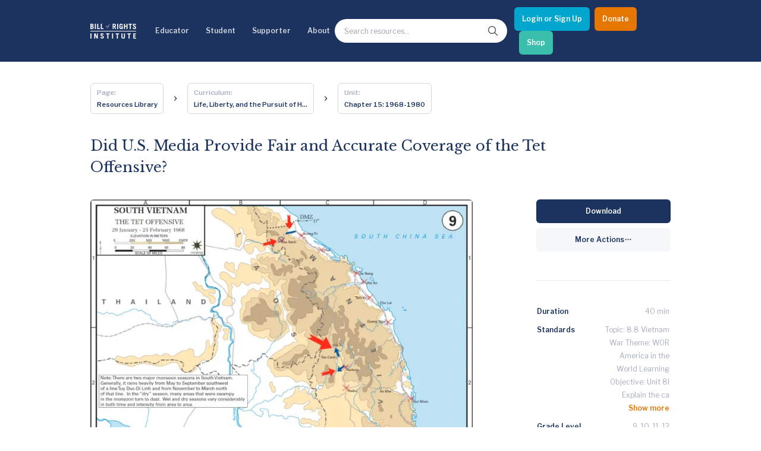

--- FILE ---
content_type: text/html; charset=utf-8
request_url: https://billofrightsinstitute.org/activities/did-us-media-provide-fair-and-accurate-coverage-of-the-tet-offensive
body_size: 25160
content:
<!DOCTYPE html><html lang="en"><head><meta charSet="utf-8"/><title>Did U.S. Media Provide Fair and Accurate Coverage of the Tet Offensive? | Bill of Rights Institute</title><meta name="viewport" content="width=device-width, initial-scale=1.0"/><meta http-equiv="x-ua-compatible" content="ie=edge"/><meta name="description" content=""/><link rel="canonical" href="https://live-bri-dos.pantheonsite.io/activities/did-us-media-provide-fair-and-accurate-coverage-of-the-tet-offensive"/><meta name="msapplication-TileColor" content="#ffffff"/><meta name="msapplication-config" content="/favicon/browserconfig.xml"/><meta name="theme-color" content="#fff"/><link rel="apple-touch-icon" sizes="180x180" href="/favicon/apple-icon.png"/><link rel="icon" type="image/png" sizes="32x32" href="/favicon/favicon-32x32.png"/><link rel="icon" type="image/png" sizes="16x16" href="/favicon/favicon-16x16.png"/><link rel="manifest" href="/favicon/manifest.json"/><link rel="shortcut icon" href="/favicon/favicon.ico"/><meta name="twitter:card" content="summary"/><meta name="twitter:url" content="https://live-bri-dos.pantheonsite.io/activities/did-us-media-provide-fair-and-accurate-coverage-of-the-tet-offensive/"/><meta name="twitter:title" content="Did U.S. Media Provide Fair and Accurate Coverage of the Tet Offensive? | Bill of Rights Institute"/><meta name="twitter:description" content=""/><meta name="twitter:image" content="https://bri-wp-images.s3.amazonaws.com/wp-content/uploads/Tet_Offensive_map-150x150.png"/><meta name="twitter:creator" content=""/><meta property="og:type" content="website"/><meta property="og:title" content="Did U.S. Media Provide Fair and Accurate Coverage of the Tet Offensive? | Bill of Rights Institute"/><meta property="og:description" content=""/><meta property="og:site_name" content="Bill of Rights Institute"/><meta property="og:url" content="https://live-bri-dos.pantheonsite.io/activities/did-us-media-provide-fair-and-accurate-coverage-of-the-tet-offensive/"/><meta property="og:image" content="https://bri-wp-images.s3.amazonaws.com/wp-content/uploads/Tet_Offensive_map-150x150.png"/><meta name="robots" content="index, follow"/><link rel="preconnect" href="//bri-wp-images.s3.amazonaws.com" crossorigin="anonymous"/><link rel="preconnect" href="//fonts.googleapis.com" crossorigin="anonymous"/><link rel="stylesheet preload" href="//fonts.googleapis.com/css2?family=Libre+Baskerville:ital@0;1&amp;family=Libre+Franklin:ital,wght@0,400;0,600;1,400;1,600&amp;display=swap" as="style" type="text/css" crossorigin="anonymous"/><script type="application/ld+json">{"@context":"https://schema.org","@type":"CreativeWork","name":"Did U.S. Media Provide Fair and Accurate Coverage of the Tet Offensive?","headline":"Did U.S. Media Provide Fair and Accurate Coverage of the Tet Offensive?","learningResourceType":["learning activity","handout"],"timeRequired":"PT40M","description":"In what ways did the media's portrayal of the prospect of victory accurately present the situation in Vietnam and how did that affect that narrative Americans believed about the War? Anthony D. Bartl and Robert McMahon debate this question.","educationalLevel":{"@type":"Text","name":"9, 10, 11, 12"},"image":"https://bri-wp-images.s3.amazonaws.com/wp-content/uploads/Tet_Offensive_map-780x1009.png","url":"https://live-bri-dos.pantheonsite.io/activities/did-us-media-provide-fair-and-accurate-coverage-of-the-tet-offensive/"}</script><meta name="next-head-count" content="31"/><meta http-equiv="Content-Security-Policy" content="object-src &#x27;none&#x27;; base-uri &#x27;none&#x27;; script-src &#x27;self&#x27; &#x27;unsafe-eval&#x27; &#x27;unsafe-inline&#x27; https: http: &#x27;nonce-NzFjODQ1MTQtMGQxNC00N2FiLWJmMmYtNTlkYjI3ZDFkY2Q4&#x27; &#x27;strict-dynamic&#x27;"/><link nonce="NzFjODQ1MTQtMGQxNC00N2FiLWJmMmYtNTlkYjI3ZDFkY2Q4" rel="preload" href="/_next/static/css/e65e4f1694b1ec1d.css" as="style"/><link nonce="NzFjODQ1MTQtMGQxNC00N2FiLWJmMmYtNTlkYjI3ZDFkY2Q4" rel="stylesheet" href="/_next/static/css/e65e4f1694b1ec1d.css" data-n-g=""/><link nonce="NzFjODQ1MTQtMGQxNC00N2FiLWJmMmYtNTlkYjI3ZDFkY2Q4" rel="preload" href="/_next/static/css/0fc1b06fcb5aa4db.css" as="style"/><link nonce="NzFjODQ1MTQtMGQxNC00N2FiLWJmMmYtNTlkYjI3ZDFkY2Q4" rel="stylesheet" href="/_next/static/css/0fc1b06fcb5aa4db.css" data-n-p=""/><link nonce="NzFjODQ1MTQtMGQxNC00N2FiLWJmMmYtNTlkYjI3ZDFkY2Q4" rel="preload" href="/_next/static/css/91fa2cf749955daf.css" as="style"/><link nonce="NzFjODQ1MTQtMGQxNC00N2FiLWJmMmYtNTlkYjI3ZDFkY2Q4" rel="stylesheet" href="/_next/static/css/91fa2cf749955daf.css" data-n-p=""/><link nonce="NzFjODQ1MTQtMGQxNC00N2FiLWJmMmYtNTlkYjI3ZDFkY2Q4" rel="preload" href="/_next/static/css/e9c3625b7fcca544.css" as="style"/><link nonce="NzFjODQ1MTQtMGQxNC00N2FiLWJmMmYtNTlkYjI3ZDFkY2Q4" rel="stylesheet" href="/_next/static/css/e9c3625b7fcca544.css" data-n-p=""/><link nonce="NzFjODQ1MTQtMGQxNC00N2FiLWJmMmYtNTlkYjI3ZDFkY2Q4" rel="preload" href="/_next/static/css/f0b9401f2f712b4a.css" as="style"/><link nonce="NzFjODQ1MTQtMGQxNC00N2FiLWJmMmYtNTlkYjI3ZDFkY2Q4" rel="stylesheet" href="/_next/static/css/f0b9401f2f712b4a.css" data-n-p=""/><link nonce="NzFjODQ1MTQtMGQxNC00N2FiLWJmMmYtNTlkYjI3ZDFkY2Q4" rel="preload" href="/_next/static/css/bc878145c95c1daa.css" as="style"/><link nonce="NzFjODQ1MTQtMGQxNC00N2FiLWJmMmYtNTlkYjI3ZDFkY2Q4" rel="stylesheet" href="/_next/static/css/bc878145c95c1daa.css" data-n-p=""/><noscript data-n-css="NzFjODQ1MTQtMGQxNC00N2FiLWJmMmYtNTlkYjI3ZDFkY2Q4"></noscript><script defer="" nonce="NzFjODQ1MTQtMGQxNC00N2FiLWJmMmYtNTlkYjI3ZDFkY2Q4" nomodule="" src="/_next/static/chunks/polyfills-78c92fac7aa8fdd8.js"></script><script src="/_next/static/chunks/webpack-15ef37004170a22b.js" nonce="NzFjODQ1MTQtMGQxNC00N2FiLWJmMmYtNTlkYjI3ZDFkY2Q4" defer=""></script><script src="/_next/static/chunks/framework-aec4381329cec0e4.js" nonce="NzFjODQ1MTQtMGQxNC00N2FiLWJmMmYtNTlkYjI3ZDFkY2Q4" defer=""></script><script src="/_next/static/chunks/main-a1687fefd63cec3f.js" nonce="NzFjODQ1MTQtMGQxNC00N2FiLWJmMmYtNTlkYjI3ZDFkY2Q4" defer=""></script><script src="/_next/static/chunks/pages/_app-8c1fc85ac660862c.js" nonce="NzFjODQ1MTQtMGQxNC00N2FiLWJmMmYtNTlkYjI3ZDFkY2Q4" defer=""></script><script src="/_next/static/chunks/ea88be26-0bc7faf757379c05.js" nonce="NzFjODQ1MTQtMGQxNC00N2FiLWJmMmYtNTlkYjI3ZDFkY2Q4" defer=""></script><script src="/_next/static/chunks/bee240a3-e4418adda09b4379.js" nonce="NzFjODQ1MTQtMGQxNC00N2FiLWJmMmYtNTlkYjI3ZDFkY2Q4" defer=""></script><script src="/_next/static/chunks/29107295-bf659380bc4115de.js" nonce="NzFjODQ1MTQtMGQxNC00N2FiLWJmMmYtNTlkYjI3ZDFkY2Q4" defer=""></script><script src="/_next/static/chunks/1664-336bd3a673b89d12.js" nonce="NzFjODQ1MTQtMGQxNC00N2FiLWJmMmYtNTlkYjI3ZDFkY2Q4" defer=""></script><script src="/_next/static/chunks/1106-2ccdf7d77861844d.js" nonce="NzFjODQ1MTQtMGQxNC00N2FiLWJmMmYtNTlkYjI3ZDFkY2Q4" defer=""></script><script src="/_next/static/chunks/1168-58c048244925f988.js" nonce="NzFjODQ1MTQtMGQxNC00N2FiLWJmMmYtNTlkYjI3ZDFkY2Q4" defer=""></script><script src="/_next/static/chunks/6034-c4beb1242e97a3f6.js" nonce="NzFjODQ1MTQtMGQxNC00N2FiLWJmMmYtNTlkYjI3ZDFkY2Q4" defer=""></script><script src="/_next/static/chunks/719-06c722370d849b60.js" nonce="NzFjODQ1MTQtMGQxNC00N2FiLWJmMmYtNTlkYjI3ZDFkY2Q4" defer=""></script><script src="/_next/static/chunks/9152-13740df3843e74c4.js" nonce="NzFjODQ1MTQtMGQxNC00N2FiLWJmMmYtNTlkYjI3ZDFkY2Q4" defer=""></script><script src="/_next/static/chunks/4635-aeca38ec2a28ba20.js" nonce="NzFjODQ1MTQtMGQxNC00N2FiLWJmMmYtNTlkYjI3ZDFkY2Q4" defer=""></script><script src="/_next/static/chunks/8551-177588483b9af570.js" nonce="NzFjODQ1MTQtMGQxNC00N2FiLWJmMmYtNTlkYjI3ZDFkY2Q4" defer=""></script><script src="/_next/static/chunks/3541-f6ebebe46444891b.js" nonce="NzFjODQ1MTQtMGQxNC00N2FiLWJmMmYtNTlkYjI3ZDFkY2Q4" defer=""></script><script src="/_next/static/chunks/4917-b964e51614c783a9.js" nonce="NzFjODQ1MTQtMGQxNC00N2FiLWJmMmYtNTlkYjI3ZDFkY2Q4" defer=""></script><script src="/_next/static/chunks/4926-645c0395279e332e.js" nonce="NzFjODQ1MTQtMGQxNC00N2FiLWJmMmYtNTlkYjI3ZDFkY2Q4" defer=""></script><script src="/_next/static/chunks/8031-85c3ad8c8ac441fe.js" nonce="NzFjODQ1MTQtMGQxNC00N2FiLWJmMmYtNTlkYjI3ZDFkY2Q4" defer=""></script><script src="/_next/static/chunks/pages/activities/%5Bslug%5D-178269daac3afd49.js" nonce="NzFjODQ1MTQtMGQxNC00N2FiLWJmMmYtNTlkYjI3ZDFkY2Q4" defer=""></script><script src="/_next/static/BKnqIEZEt0KWHkqBWsbb0/_buildManifest.js" nonce="NzFjODQ1MTQtMGQxNC00N2FiLWJmMmYtNTlkYjI3ZDFkY2Q4" defer=""></script><script src="/_next/static/BKnqIEZEt0KWHkqBWsbb0/_ssgManifest.js" nonce="NzFjODQ1MTQtMGQxNC00N2FiLWJmMmYtNTlkYjI3ZDFkY2Q4" defer=""></script></head><body><div id="__next"><noscript><img alt="" height="1" width="1" style="display:none" src="https://www.facebook.com/tr?id=2899155480381793&amp;ev=PageView&amp;noscript=1"/></noscript><div class="Layout_stickynav__oOuai"><div><a class="Navigation_skipLink__AaICE" href="#main">Skip to Main Content</a><nav id="navigation-header" class="Navigation_nav__URS8o"><div class="NavigationDesktop_wrapper__NlqtO"><div class="NavigationDesktop_container__wvBeY container"><ul class="NavigationDesktop_items__OPVyo"><li><a aria-label="Bill of Rights Homepage" class="NavigationDesktop_logoLink__XQjpA" href="/"><svg width="645" height="213" viewBox="0 0 645 213" fill="none" xmlns="http://www.w3.org/2000/svg"><path d="M620.319 12.2531C625.309 12.2531 628.427 15.2589 630.818 22.3104L643.704 18.5779C641.208 8.00298 633.415 0.433228 620.63 0.433228C605.769 0.433228 598.081 8.52067 598.081 21.3772C598.081 32.8803 607.738 38.1279 616.444 42.8582C623.587 46.7398 630.09 50.2731 630.09 56.6287C630.09 62.2286 626.244 65.5444 621.257 65.5444C616.994 65.5444 611.799 62.3303 610.137 53.3097L595.999 56.3187C599.847 71.0396 608.888 77.3643 620.529 77.3643C635.599 77.3643 644.432 68.8653 644.432 56.0055C644.432 42.1784 633.284 36.2217 624.145 31.3388C617.799 27.9475 612.421 25.0743 612.421 20.4422C612.421 15.3638 615.23 12.2531 620.319 12.2531Z" fill="white"></path><path d="M446.22 70.109C442.374 74.4614 438.219 77.3656 432.812 77.3656C418.888 77.3656 409.117 70.7308 409.117 52.2743V25.5251C409.117 7.07048 418.888 0.433848 432.812 0.433848C447.468 0.433848 455.366 8.83127 455.886 25.8351H441.544C441.544 16.1927 438.01 13.0821 432.813 13.0821C427.098 13.0821 423.458 15.3644 423.458 23.6576V54.1418C423.458 62.4344 427.098 64.7174 432.813 64.7174C438.219 64.7174 441.544 60.7784 441.544 54.3502V49.7868H431.462V37.9682H455.885V76.3289H448.403L446.22 70.109Z" fill="white"></path><path fill-rule="evenodd" clip-rule="evenodd" d="M20.8017 1.46989H0.639841V76.3283H21.6332C36.807 76.3283 46.7844 69.5907 46.7844 54.7631C46.7844 45.4306 43.6657 41.284 35.7678 36.3084C41.7944 32.6776 45.0175 27.2859 45.0175 20.756C45.0175 7.89818 36.1836 1.46989 20.8017 1.46989ZM21.0105 64.5103H14.9827V42.9431H19.9701C27.4535 42.9431 32.441 46.4673 32.441 53.6235C32.441 60.1547 28.4914 64.5103 21.0105 64.5103ZM19.9701 31.1232H14.9827V13.2904H20.6979C27.4541 13.2904 30.674 16.8177 30.674 22.311C30.674 27.3927 26.415 31.1232 19.9701 31.1232Z" fill="white"></path><path d="M62.8999 1.47051H77.2414V76.3289H62.8999V1.47051Z" fill="white"></path><path d="M96.161 76.3289V1.47051H110.504V63.6807H133.576V76.3289H96.161Z" fill="white"></path><path d="M147.506 1.47051V76.3289H184.92V63.6807H161.848V1.47051H147.506Z" fill="white"></path><path fill-rule="evenodd" clip-rule="evenodd" d="M220.2 36.2767C221.199 34.183 222.468 32.3778 224.008 30.8596C225.547 29.3466 227.255 28.1492 229.135 27.2707C231.014 26.3967 232.813 25.9558 234.532 25.9558C236.092 25.9558 237.45 26.2753 238.61 26.9144C239.768 27.5534 240.728 28.369 241.489 29.3656C242.247 30.3642 242.806 31.4592 243.167 32.656C243.527 33.8546 243.707 35.012 243.707 36.1242C243.707 38.4389 243.206 40.6227 242.207 42.6764C241.208 44.73 239.949 46.5359 238.43 48.0934C236.91 49.6465 235.222 50.8718 233.363 51.7719C231.503 52.6682 229.736 53.1153 228.057 53.1153C226.617 53.1153 225.327 52.8358 224.188 52.2775C223.049 51.723 222.069 50.9836 221.25 50.0663C220.429 49.1478 219.8 48.0807 219.36 46.8649C218.92 45.6491 218.701 44.3616 218.701 43.0054C218.7 40.6126 219.199 38.3697 220.2 36.2767ZM224.127 50.8718C225.107 51.8494 226.354 52.3391 227.875 52.3391C229.114 52.3391 230.274 51.9796 231.353 51.2631C232.434 50.5428 233.412 49.5969 234.293 48.4212C235.171 47.2435 235.95 45.9369 236.63 44.5013C237.311 43.0645 237.88 41.6308 238.34 40.1952C238.797 38.7584 239.149 37.4022 239.389 36.1242C239.629 34.8493 239.749 33.8127 239.749 33.0168C239.749 31.1029 239.34 29.5848 238.521 28.4693C237.702 27.352 236.271 26.7937 234.233 26.7937C233.073 26.7937 231.974 27.1354 230.935 27.8113C229.894 28.4903 228.946 29.3783 228.086 30.474C227.227 31.571 226.458 32.8186 225.777 34.211C225.099 35.6097 224.528 37.0338 224.069 38.4884C223.609 39.9475 223.258 41.3621 223.019 42.7354C222.78 44.1138 222.661 45.3201 222.661 46.3567C222.66 48.3907 223.147 49.8942 224.127 50.8718Z" fill="white"></path><path d="M260.255 16.9848C259.095 18.9794 258.196 21.1314 257.557 23.4429L256.658 26.7359H250.962L250.722 27.5737H256.42L249.823 52.2788C248.422 57.3858 246.955 61.0827 245.416 63.3784C243.877 65.6702 242.268 66.8148 240.588 66.8148C240.069 66.8148 239.641 66.6967 239.299 66.4585C238.961 66.2196 238.789 65.8385 238.789 65.3202C238.789 64.7606 238.891 64.2518 239.091 63.7957C239.289 63.3377 239.39 62.888 239.39 62.451C239.39 61.8107 239.229 61.3927 238.908 61.1939C238.589 60.9919 238.171 60.8934 237.65 60.8934C236.691 60.8934 235.981 61.1716 235.521 61.7313C235.062 62.289 234.833 62.9471 234.833 63.7068C234.833 64.5046 234.993 65.1519 235.311 65.6492C235.631 66.1479 236.031 66.5487 236.511 66.846C236.99 67.1464 237.52 67.3548 238.1 67.4754C238.68 67.5929 239.228 67.652 239.748 67.652C241.508 67.652 243.176 67.1064 244.756 66.0081C246.336 64.9098 247.792 63.4457 249.132 61.6131C250.471 59.7755 251.661 57.6628 252.701 55.2706C253.738 52.8771 254.599 50.4036 255.279 47.8507L260.616 27.5731H267.993L268.231 26.7352H260.856L262.114 22.1878C262.395 21.1511 262.835 19.8274 263.436 18.2108C264.033 16.5942 264.814 15.0093 265.773 13.455C266.733 11.8968 267.891 10.5635 269.251 9.44745C270.611 8.32948 272.19 7.77177 273.989 7.77177C274.587 7.77177 275.118 7.87976 275.579 8.09891C276.036 8.31996 276.267 8.76651 276.267 9.44681C276.267 9.76632 276.197 10.0445 276.057 10.2827C275.916 10.5229 275.757 10.7712 275.579 11.0317C275.397 11.2927 275.227 11.5678 275.069 11.8695C274.908 12.1668 274.828 12.518 274.828 12.9138C274.828 13.3559 275.016 13.7421 275.397 14.0806C275.776 14.4224 276.407 14.5894 277.286 14.5894C278.325 14.5894 279.034 14.2521 279.415 13.5718C279.794 12.8966 279.983 12.2163 279.983 11.5405C279.983 11.059 279.873 10.5533 279.654 10.0147C279.434 9.47413 279.085 8.97803 278.604 8.51878C278.126 8.05952 277.525 7.68094 276.805 7.38049C276.087 7.08194 275.207 6.93394 274.168 6.93394C272.448 6.93394 270.73 7.36143 269.011 8.21832C267.293 9.07649 265.692 10.2529 264.213 11.7488C262.735 13.2428 261.415 14.9896 260.255 16.9848Z" fill="white"></path><path fill-rule="evenodd" clip-rule="evenodd" d="M347.062 76.3289L334.589 45.8479H327.732V76.3289H313.388V1.47051H334.176C351.427 1.47051 359.639 9.7663 359.639 23.866C359.639 33.1965 356.312 39.938 348.31 42.9438L362.445 76.3289H347.062ZM327.732 34.028H335.111C341.451 34.028 345.297 30.9155 345.297 23.6576C345.297 16.401 341.451 13.2904 335.111 13.2904H327.732V34.028Z" fill="white"></path><path d="M377.21 1.47051H391.552V76.3289H377.21V1.47051Z" fill="white"></path><path d="M474.184 1.47051V76.3289H488.527V43.9798H508.792V76.3289H523.134V1.47051H508.792V31.3316H488.527V1.47051H474.184Z" fill="white"></path><path d="M585.397 1.46989V14.1213H568.663V76.3283H554.319V14.1213H537.586V1.46989H585.397Z" fill="white"></path><path d="M644.01 102.269H0.599735V110.884H644.01V102.269Z" fill="white"></path><path d="M0.572998 137.085H14.9164V211.943H0.572998V137.085Z" fill="white"></path><path d="M55.2452 211.943V137.085H70.9379L90.8915 181.46H91.1003V137.085H104.195V211.943H90.4776L68.5482 163.627H68.3394V211.943H55.2452Z" fill="white"></path><path d="M164.898 147.868C169.888 147.868 173.005 150.877 175.397 157.926L188.283 154.193C185.789 143.618 177.996 136.048 165.212 136.048C150.35 136.048 142.66 144.136 142.66 156.992C142.66 168.498 152.318 173.745 161.023 178.475C168.167 182.356 174.669 185.889 174.669 192.246C174.669 197.844 170.824 201.162 165.836 201.162C161.573 201.162 156.378 197.947 154.716 188.925L140.581 191.934C144.426 206.655 153.469 212.98 165.108 212.98C180.178 212.98 189.011 204.48 189.011 191.621C189.011 177.794 177.863 171.838 168.725 166.956C162.378 163.565 157 160.693 157 156.061C157 150.979 159.808 147.868 164.898 147.868Z" fill="white"></path><path d="M270.708 137.085V149.735H253.975V211.944H239.635V149.735H222.901V137.085H270.708Z" fill="white"></path><path d="M305.846 137.085H320.187V211.943H305.846V137.085Z" fill="white"></path><path d="M403.125 137.085V149.735H386.395V211.944H372.053V149.735H355.32V137.085H403.125Z" fill="white"></path><path d="M452.608 189.443V137.085H438.266V189.548C438.266 206.033 447.932 212.98 462.689 212.98C477.446 212.98 487.214 206.034 487.214 189.548V137.085H472.873V189.443C472.873 196.6 469.652 200.332 462.689 200.332C455.725 200.332 452.608 196.6 452.608 189.443Z" fill="white"></path><path d="M570.159 137.085V149.735H553.427V211.944H539.082V149.735H522.349V137.085H570.159Z" fill="white"></path><path d="M604.464 137.085V211.943H644.789V199.295H618.806V179.594H637.826V166.946H618.806V149.736H643.749V137.085H604.464Z" fill="white"></path></svg></a></li><li><button aria-controls="navigation-resources" aria-expanded="false">Educator</button><div aria-hidden="true" class="NavigationDropdown_dropdown__4Ku4b" id="navigation-resources" style="height:0px"><div class="container NavigationDropdown_content__ntN_v"><div class="Resources_resources__Uqebi" data-menu="resources"><div class="Resources_cards__zAMXR"><h2 class="Resources_headertitle__1XSRU">Educator Hub</h2><div><button class="Resources_linkbuttonTop__tGM9V"><h3 class="Resources_title__I1gOg">Classroom Ready Resources</h3></button><div class="Resources_linkbuttonDropdown__h2Qol"><h4 class="Resources_description__VWbaZ">Explore our wide range of educator resources</h4><h5 class="Resources_subtitleTwo__JE7sX">Resource Types</h5><div><img class="Resources_swoosh__EdWUZ" src="https://bri-wp-images.s3.amazonaws.com/wp-content/uploads/swoosh.webp" alt="swoosh" loading="lazy"/></div><div class="Resources_linkGroup__3oFEX"><ul><li class="Resources_links__GP3xZ"><a href="/high-school-united-states-history-resources">High School US History Resources</a></li><li class="Resources_links__GP3xZ"><a href="/high-school-government-resources">High School Government Resources</a></li><li class="Resources_links__GP3xZ"><a href="/middle-school-resources">Middle School Resources</a></li><li class="Resources_links__GP3xZ"><a href="/curricula/elementary">Elementary Resources - BRI Jr</a></li></ul></div><h5 class="Resources_subtitle__Fz7TZ">Categories</h5><div><img class="Resources_swoosh__EdWUZ" src="https://bri-wp-images.s3.amazonaws.com/wp-content/uploads/swoosh.webp" alt="swoosh" loading="lazy"/></div><div class="Resources_pills__eaRoR"><a href="/lessons"><button class="Resources_pillsButton__GDqIh">Lessons</button></a><a href="/essays"><button class="Resources_pillsButton__GDqIh">Essays</button></a><a href="/videos"><button class="Resources_pillsButton__GDqIh">Videos</button></a><a href="/primary-sources"><button class="Resources_pillsButton__GDqIh">Primary Sources</button></a><div class="Resources_pillsTablet__wJZlf"><a href="/curricula/heroes-villains"><button class="Resources_pillsButton__GDqIh">Character Education</button></a><a href="/current-events"><button class="Resources_pillsButton__GDqIh">Current Events</button></a></div></div></div><button class="Resources_linkbutton__jAleN"><h2 class="Resources_title__I1gOg">Professional Development</h2></button><button class="Resources_linkbutton__jAleN"><h2 class="Resources_title__I1gOg">Opportunities &amp; Awards</h2></button><button class="Resources_linkbutton__jAleN"><h2 class="Resources_title__I1gOg">Educator Tools</h2></button></div></div><div class="Resources_divider__kFm_w"></div><div class="Resources_linkGroups__2cu8V"><div class="Resources_bannerWrapper__49K6s"><div class="Resources_bannerTitle__vyUMV"> <div class="CtaIllustration_ctaIllustration__FgVtP"><div><h2 class="CtaIllustration_title__u1b5K CtaIllustration_sansSerif__pcW1O">We Teach History & Civics</h2><p class="CtaIllustration_body__CoYED">Each of our resources is free, scholar reviewed, and easy to implement. Browse our full collection by subject, grade-level, era, or term.</p><a id="btn-default" class="Button_button__jYOrq Button_sm__gBJEY Button_iconFilled__Gahyk" aria-label="Explore All of Our Resources" href="/curricula"><span class="Button_text__uiEfZ">Explore All of Our Resources</span></a></div></div></div><img class="Resources_banner__nvR7A" src="https://bri-wp-images.s3.amazonaws.com/wp-content/uploads/educatorbannerv2.webp" alt="we teach civic banner" loading="lazy"/></div></div></div></div><button class="NavigationDropdown_closeButton__N_2Xf btn-close-menu" type="button"><svg fill="currentColor" width="24" height="24" viewBox="0 0 24 24" preserveAspectRatio="none" aria-hidden="true"><path d="M12 8L6 14L7.41 15.41L12 10.83L16.59 15.41L18 14L12 8Z"></path></svg><span class="sr-only">Close menu</span></button></div></li><li><button aria-controls="navigation-events" aria-expanded="false">Student</button><div aria-hidden="true" class="NavigationDropdown_dropdown__4Ku4b" id="navigation-events" style="height:0px"><div class="container NavigationDropdown_content__ntN_v"><div class="Events_resources__2nF_r" data-menu="events"><div class="Events_cards__Sweio"><h2 class="Events_headertitle__LjsUU">Student Hub</h2><div><button class="Events_linkbuttonTop__RdOmj"><h3 class="Events_title__fj1et">Content</h3></button><div class="Events_linkbuttonDropdown__m_emn"><h4 class="Events_description__PPQQr">Learn and grow with the Bill of Rights Institute</h4><h5 class="Events_subtitleTwo__lprKR">Video Resources</h5><div><img class="Events_swoosh__two5M" src="https://bri-wp-images.s3.amazonaws.com/wp-content/uploads/swoosh.webp" alt="swoosh" loading="lazy"/></div><div class="Events_linkGroup__EWAiV"><ul><li class="Events_links__CPknS"><a href="/video-playlists/bris-homework-help-series">Homework Help Videos</a></li><li class="Events_links__CPknS"><a href="/playlists/the-supreme-court">Supreme Court Case Overview Videos</a></li><li class="Events_links__CPknS"><a href="/playlists/ap-government-required-supreme-court-cases">AP Gov Required Cases Videos</a></li></ul></div><h5 class="Events_subtitle__M51qY">Resource Types</h5><div><img class="Events_swoosh__two5M" src="https://bri-wp-images.s3.amazonaws.com/wp-content/uploads/swoosh.webp" alt="swoosh" loading="lazy"/></div><div class="Events_pills__YcVcY"><a href="/games"><button class="Events_pillsButton__g9WI1">Games</button></a><a href="/essays"><button class="Events_pillsButton__g9WI1">Essays</button></a><a href="/videos"><button class="Events_pillsButton__g9WI1">Videos</button></a><a href="/primary-sources"><button class="Events_pillsButton__g9WI1">Primary Sources</button></a></div></div><button class="Events_linkbutton__NeZo4"><h2 class="Events_title__fj1et">MyImpact Challenge</h2></button><button class="Events_linkbutton__NeZo4"><h3 class="Events_title__fj1et">Student Opportunities &amp; Contests</h3></button></div></div><div class="Events_divider__UZAjJ"></div><div class="Events_linkGroups__y7f21"><div class="Events_bannerWrapper__uH80V"><div class="Events_bannerTitle__4n5pP"> <div class="CtaIllustration_ctaIllustration__FgVtP"><div><h2 class="CtaIllustration_title__u1b5K CtaIllustration_sansSerif__pcW1O">MyImpact Challenge</h2><p class="CtaIllustration_body__CoYED">Showcase your service project for a chance to win $10,000! MyImpact Challenge accepts projects that are charitable, government intiatives, or entrepreneurial in nature. Open to students aged 13-19.</p><a id="btn-default" class="Button_button__jYOrq Button_sm__gBJEY Button_iconFilled__Gahyk" aria-label="Find out More" href="/students"><span class="Button_text__uiEfZ">Find out More</span></a></div></div></div><img class="Events_banner__exf_G" src="https://bri-wp-images.s3.amazonaws.com/wp-content/uploads/newmyimpactbannerv2.webp" alt="we teach civic banner" loading="lazy"/></div></div></div></div><button class="NavigationDropdown_closeButton__N_2Xf btn-close-menu" type="button"><svg fill="currentColor" width="24" height="24" viewBox="0 0 24 24" preserveAspectRatio="none" aria-hidden="true"><path d="M12 8L6 14L7.41 15.41L12 10.83L16.59 15.41L18 14L12 8Z"></path></svg><span class="sr-only">Close menu</span></button></div></li><li><button aria-controls="navigation-support" aria-expanded="false">Supporter</button><div aria-hidden="true" class="NavigationDropdown_dropdown__4Ku4b" id="navigation-support" style="height:0px"><div class="container NavigationDropdown_content__ntN_v"><div class="Support_resources___rEzD" data-menu="support"><div class="Support_cards__AUvRz"><h2 class="Support_headertitle__3vx6r">Invest In Our Future</h2><div><button class="Support_linkbuttonTop__8HMvx"><h3 class="Support_title__ln4Ne">Corporate Partnerships</h3></button><div class="Support_linkbuttonDropdown___qkRy"><h4 class="Support_description__9wse9">Learn how to become a corporate partner with BRI</h4><div class="Support_linkGroup__uHVRK"><ul><li class="Support_links__lfHvP"><a href="/corporate-partnerships">Partner with Us</a></li><li class="Support_links__lfHvP"><a href="/power-of-the-printed-word">Power of the Printed Word</a></li><li class="Support_links__lfHvP"><a href="/civics-for-everyone">Civics for Everyone</a></li><li class="Support_links__lfHvP"><a href="mailto:Jgoldstein@mybri.org" target="_blank" rel="noopener noreferrer">Contact Us</a></li></ul></div></div><button class="Support_linkbutton__PfOxR"><h2 class="Support_title__ln4Ne">James Madison Legacy Society</h2></button><button class="Support_linkbutton__PfOxR"><h3 class="Support_title__ln4Ne">Individual Giving</h3></button><button class="Support_linkbutton__PfOxR"><h3 class="Support_title__ln4Ne">Foundation Partnerships</h3></button><button class="Support_linkbutton__PfOxR"><h3 class="Support_title__ln4Ne">Affiliate Program Benefits</h3></button></div></div><div class="Support_divider__or_Pk"></div><div class="Support_linkGroups__Hvf1d"><div class="Support_bannerWrapper__hzeWv"><div class="Support_bannerTitle__kVGaJ"> <div class="CtaIllustration_ctaIllustration__FgVtP"><div><h2 class="CtaIllustration_title__u1b5K CtaIllustration_sansSerif__pcW1O">Help give students the civic education they deserve</h2><p class="CtaIllustration_body__CoYED">Make the most immediate impact through a gift to BRI today to promote freedom and opportunity for students and teachers across America.</p><a id="btn-default" class="Button_button__jYOrq Button_sm__gBJEY Button_iconFilled__Gahyk" aria-label="Learn how you can support our work" href="/support"><span class="Button_text__uiEfZ">Learn how you can support our work</span></a></div></div></div><img class="Support_banner__7Y9G0" src="https://bri-wp-images.s3.amazonaws.com/wp-content/uploads/devobanner.webp" alt="we teach civic banner" loading="lazy"/></div><div class="Support_popupWrapper__GPTK7"><div class="Support_popup__CG6EZ"><a href="/join-our-newsletter"> </a></div></div></div></div></div><button class="NavigationDropdown_closeButton__N_2Xf btn-close-menu" type="button"><svg fill="currentColor" width="24" height="24" viewBox="0 0 24 24" preserveAspectRatio="none" aria-hidden="true"><path d="M12 8L6 14L7.41 15.41L12 10.83L16.59 15.41L18 14L12 8Z"></path></svg><span class="sr-only">Close menu</span></button></div></li><li><button aria-controls="navigation-about" aria-expanded="false">About</button><div aria-hidden="true" class="NavigationDropdown_dropdown__4Ku4b" id="navigation-about" style="height:0px"><div class="container NavigationDropdown_content__ntN_v"><div class="About_resources__k21yq" data-menu="about"><div class="About_cards__Sq_5G"><div><div class="About_linkbuttonTop__woKed"><h3 class="About_title__TaIJG">About BRI</h3></div><div class="About_linkbuttonDropdown__2v5rV"><h4 class="About_description__O0UyF">The Bill of Rights Institute teaches civics and history. We equip students and teachers to live the ideals of a free and just society.</h4><div class="About_linkGroup__GPGA2"><ul><li class="About_links__Ir6ts"><a href="/about-bri/team-members">Board and Staff</a></li><li class="About_links__Ir6ts"><a href="/blog">BRI Blog</a></li><li class="About_links__Ir6ts"><a href="/about-bri/faq">FAQs</a></li><li class="About_links__Ir6ts"><a href="/about-bri/statement-of-academic-integrity">Statement of Academic Integrity</a></li><li class="About_links__Ir6ts"><a href="/about-bri/join-our-team">Join Our Team</a></li><li class="About_links__Ir6ts"><a href="/about-bri/request-professional-development">Request Professional Development</a></li><li class="About_links__Ir6ts"><a href="/support/financial-accountability-and-transparency">Financial and Transparency</a></li><li class="About_links__Ir6ts"><a href="/about-bri/press-information">Press Information</a></li><li class="About_links__Ir6ts"><a href="/about-bri/contact-us">Contact Us</a></li><li class="About_links__Ir6ts"><a href="/data-compliance">Data Compliance</a></li><li class="About_links__Ir6ts"><a href="/terms-of-use">Terms of Use</a></li><li class="About_links__Ir6ts"><a href="/privacy-policy">Privacy Policy</a></li></ul></div></div></div></div><div class="About_divider__U0Pv9"></div><div class="About_linkGroups__fAutp"><div class="About_bannerWrapper___gT47"><div class="About_bannerTitle__daWmZ"><div class="CtaIllustration_ctaIllustration__FgVtP"><div><h2 class="CtaIllustration_title__u1b5K CtaIllustration_sansSerif__pcW1O">About Us</h2><p class="CtaIllustration_body__CoYED">We seek an America where we more perfectly realize the promise of liberty and equality expressed in the Declaration of Independence. This calls for civic education that helps students examine the story of our country and exercise the skills of citizenship.</p><a id="btn-default" class="Button_button__jYOrq Button_sm__gBJEY Button_iconFilled__Gahyk" aria-label="Learn More" href="/about-bri"><span class="Button_text__uiEfZ">Learn More</span></a></div></div></div><img class="About_banner__HbgDQ" src="https://bri-wp-images.s3.amazonaws.com/wp-content/uploads/aboutusbanner.webp" alt="about us" loading="lazy"/></div></div></div></div><button class="NavigationDropdown_closeButton__N_2Xf btn-close-menu" type="button"><svg fill="currentColor" width="24" height="24" viewBox="0 0 24 24" preserveAspectRatio="none" aria-hidden="true"><path d="M12 8L6 14L7.41 15.41L12 10.83L16.59 15.41L18 14L12 8Z"></path></svg><span class="sr-only">Close menu</span></button></div></li></ul><div class="NavigationDesktop_itemsRight__4inaS"><div class="NavigationSearch_search__UGvUK"><button aria-expanded="false" aria-controls="navigation-search" class="NavigationSearch_searchToggleButton__yLNXX"><svg fill="currentColor" width="24" height="24" viewBox="0 0 24 24" preserveAspectRatio="none" aria-hidden="true"><path d="M15.5 14H14.71L14.43 13.73C15.41 12.59 16 11.11 16 9.5C16 5.91 13.09 3 9.5 3C5.91 3 3 5.91 3 9.5C3 13.09 5.91 16 9.5 16C11.11 16 12.59 15.41 13.73 14.43L14 14.71V15.5L19 20.49L20.49 19L15.5 14ZM9.5 14C7.01 14 5 11.99 5 9.5C5 7.01 7.01 5 9.5 5C11.99 5 14 7.01 14 9.5C14 11.99 11.99 14 9.5 14Z"></path></svg><span class="sr-only">Open search bar</span></button><div class="NavigationSearch_searchForm__9cG17" id="navigation-search"><section class="AlgoliaSearch_algoliaSearch__duq_q" id="site-search"><div class="ais-SearchBox AlgoliaSearch_aisSearchBox__IrZpD"><form novalidate="" class="ais-SearchBox-form" action="" role="search"><input type="search" placeholder="Search resources..." autoComplete="off" autoCorrect="off" autoCapitalize="off" spellcheck="false" required="" maxLength="512" class="ais-SearchBox-input" value=""/><button type="submit" title="Submit Search Query." class="ais-SearchBox-submit"><svg class="ais-SearchBox-submitIcon" xmlns="http://www.w3.org/2000/svg" width="10" height="10" viewBox="0 0 40 40" aria-hidden="true"><path d="M26.804 29.01c-2.832 2.34-6.465 3.746-10.426 3.746C7.333 32.756 0 25.424 0 16.378 0 7.333 7.333 0 16.378 0c9.046 0 16.378 7.333 16.378 16.378 0 3.96-1.406 7.594-3.746 10.426l10.534 10.534c.607.607.61 1.59-.004 2.202-.61.61-1.597.61-2.202.004L26.804 29.01zm-10.426.627c7.323 0 13.26-5.936 13.26-13.26 0-7.32-5.937-13.257-13.26-13.257C9.056 3.12 3.12 9.056 3.12 16.378c0 7.323 5.936 13.26 13.258 13.26z"></path></svg></button><button type="reset" title="Clear Search Query" class="ais-SearchBox-reset" hidden=""><svg class="ais-SearchBox-resetIcon" xmlns="http://www.w3.org/2000/svg" viewBox="0 0 20 20" width="10" height="10" aria-hidden="true"><path d="M8.114 10L.944 2.83 0 1.885 1.886 0l.943.943L10 8.113l7.17-7.17.944-.943L20 1.886l-.943.943-7.17 7.17 7.17 7.17.943.944L18.114 20l-.943-.943-7.17-7.17-7.17 7.17-.944.943L0 18.114l.943-.943L8.113 10z"></path></svg></button></form></div><div class="AlgoliaSearch_aisDropmenu__DjiVE">0</div></section></div></div></div></div></div></nav></div></div><main id="main"><article class="LayoutCpt_layoutCpt__Ya7yl"><div class="LayoutCpt_header__JHT1P"><div class="container"><nav aria-label="Breadcrumbs"><script type="application/ld+json">{"@context":"https://schema.org","@type":"BreadcrumbList","itemListElement":[[{"@type":"ListItem","position":1,"name":"Resources Library","item":"/resources-library"},{"@type":"ListItem","position":2,"name":"Life, Liberty, and the Pursuit of Happiness","item":"/curricula/life-liberty-and-the-pursuit-of-happiness/"},{"@type":"ListItem","position":3,"name":"Chapter 15: 1968-1980","item":"/units/chapter-15-1968-1980/"},{"@type":"ListItem","position":4,"name":"Did U.S. Media Provide Fair and Accurate Coverage of the Tet Offensive?","item":"/activities/did-us-media-provide-fair-and-accurate-coverage-of-the-tet-offensive/"}]]}</script><ol class="py-36 Breadcrumbs_breadcrumbs__iHt5z"><li class="Breadcrumbs_item__K6HgX"><div class="Breadcrumbs_itemCenter__PP2Mo"><a id="btn-default" class="Button_button__jYOrq Breadcrumbs_button__zPb8A Button_lg__Fkbu2 Button_outlineBlue__w_qCp" href="/resources-library"><span class="Breadcrumbs_type__suFdo">Page:</span><span class="Breadcrumbs_title__KrBrE">Resources Library</span></a><svg fill="currentColor" width="16" height="16" viewBox="0 0 24 24" preserveAspectRatio="none" aria-hidden="true" class="Breadcrumbs_separator__LoIxC"><title>Arrow icon</title><path d="M9.99984 6L8.58984 7.41L13.1698 12L8.58984 16.59L9.99984 18L15.9998 12L9.99984 6Z"></path></svg></div></li><li class="Breadcrumbs_item__K6HgX"><div class="Breadcrumbs_itemCenter__PP2Mo"><a id="btn-default" class="Button_button__jYOrq Breadcrumbs_button__zPb8A Button_lg__Fkbu2 Button_outlineBlue__w_qCp" href="/curricula/life-liberty-and-the-pursuit-of-happiness"><span class="Breadcrumbs_type__suFdo">Curriculum:</span><span class="Breadcrumbs_title__KrBrE">Life, Liberty, and the Pursuit of Happiness</span></a><svg fill="currentColor" width="16" height="16" viewBox="0 0 24 24" preserveAspectRatio="none" aria-hidden="true" class="Breadcrumbs_separator__LoIxC"><title>Arrow icon</title><path d="M9.99984 6L8.58984 7.41L13.1698 12L8.58984 16.59L9.99984 18L15.9998 12L9.99984 6Z"></path></svg></div></li><li class="Breadcrumbs_item__K6HgX"><div class="Breadcrumbs_itemCenter__PP2Mo"><a id="btn-default" class="Button_button__jYOrq Breadcrumbs_button__zPb8A Button_lg__Fkbu2 Button_outlineBlue__w_qCp" href="/units/chapter-15-1968-1980"><span class="Breadcrumbs_type__suFdo">Unit:</span><span class="Breadcrumbs_title__KrBrE">Chapter 15: 1968-1980</span></a></div></li></ol></nav><header><h1 class="text-heading-serif-lg max-w-3xl">Did U.S. Media Provide Fair and Accurate Coverage of the Tet Offensive?</h1></header></div></div><div class="LayoutCpt_cptContent__FvMLi"><div class="container"><div class="LayoutCpt_main__YO9Uh"><div class="LayoutCpt_mainContent__K0suF"><img alt="" aria-hidden="true" loading="lazy" width="780" height="1009" decoding="async" data-nimg="1" class="mb-40 rounded w-full" style="color:transparent" srcSet="/_next/image?url=https%3A%2F%2Fbri-wp-images.s3.amazonaws.com%2Fwp-content%2Fuploads%2FTet_Offensive_map-780x1009.png&amp;w=828&amp;q=75 1x, /_next/image?url=https%3A%2F%2Fbri-wp-images.s3.amazonaws.com%2Fwp-content%2Fuploads%2FTet_Offensive_map-780x1009.png&amp;w=1920&amp;q=75 2x" src="/_next/image?url=https%3A%2F%2Fbri-wp-images.s3.amazonaws.com%2Fwp-content%2Fuploads%2FTet_Offensive_map-780x1009.png&amp;w=1920&amp;q=75"/><p class="mb-24">In what ways did the media&#x27;s portrayal of the prospect of victory accurately present the situation in Vietnam and how did that affect that narrative Americans believed about the War? Anthony D. Bartl and Robert McMahon debate this question.</p><svg width="82" height="8" viewBox="0 0 82 8" fill="none" xmlns="http://www.w3.org/2000/svg" class="Scribble_scribble__V0SHB mb-12" aria-hidden="true"><path d="M80.4203 2.46624C80.3183 2.46624 80.2683 2.51725 80.2173 2.51725C80.2683 2.56725 80.3693 2.56725 80.4203 2.56725V2.46624ZM79.1043 2.61824H78.9023V2.66925C78.9533 2.66925 79.0533 2.66924 79.1043 2.61824ZM78.9023 2.06224H79.5593C79.5593 2.01124 79.5093 2.01125 79.5093 2.01125H78.9023V2.06224ZM77.5863 2.16325H77.8383V2.11225H77.5863V2.16325ZM77.5863 2.71925C77.5363 2.71925 77.4853 2.71924 77.3843 2.77024H77.5863V2.71925ZM74.5513 2.41625H74.9053V2.36525H74.5513V2.41625ZM72.8813 1.85925H73.1843C73.1843 1.80925 73.1333 1.80924 73.1333 1.75824C73.0833 1.75824 72.9823 1.80925 72.8813 1.80925V1.85925ZM64.1273 3.47824L60.1303 3.73125L59.5243 3.88324H59.6753L63.7233 3.63025C63.8753 3.63025 64.0263 3.52924 64.1273 3.47824ZM59.4733 3.88324C59.4223 3.93424 59.4223 3.93425 59.3713 3.93425H59.4733V3.88324ZM59.3213 3.93425C58.3093 3.93425 57.2473 3.98424 56.1843 4.03524C56.1333 4.03524 56.0833 4.08525 56.0833 4.08525C56.0323 4.08525 56.0323 4.08525 56.0323 4.13625C55.5263 4.13625 55.0203 4.18625 54.5143 4.23725C55.0203 4.23725 55.5773 4.18625 56.0323 4.13625L56.0833 4.08525L59.3213 3.93425ZM54.3633 4.23725H53.1483V4.33924C53.5533 4.33924 53.9583 4.28825 54.3633 4.23725ZM52.3893 4.28825L51.1243 4.49025C51.5293 4.49025 51.9333 4.44025 52.3893 4.38925V4.28825ZM51.0233 4.49025H49.8093V4.59124L51.0233 4.49025ZM48.6963 4.59124H47.9363V4.64225H48.6963V4.59124ZM42.2703 4.84425H42.2203V4.89524H42.2703V4.84425ZM33.1623 4.03524H32.6563V4.08525H33.1623V4.03524ZM31.0883 4.13625H31.0373V4.18624L31.0883 4.13625ZM0.983326 5.45224C0.933326 5.45224 0.933338 5.40125 0.933338 5.40125C0.882338 5.40125 0.83233 5.45225 0.78133 5.50225C0.83233 5.50225 0.882326 5.50224 0.983326 5.45224ZM81.7353 2.51725C81.0783 2.61825 80.4203 2.82125 79.7623 2.87125L73.1843 3.47824L68.9853 3.78225C66.3543 3.98425 63.6723 4.18625 61.0413 4.44025C58.6123 4.59125 56.2353 4.79425 53.8063 4.99625C51.8833 5.09725 49.9613 5.24925 48.0383 5.40125C44.5973 5.65425 41.1573 5.60324 37.7163 5.60324C36.4523 5.55324 35.1863 5.55325 33.9223 5.14825C33.5163 4.99625 32.9603 5.14825 32.5053 5.14825L25.5733 5.60324C22.5373 5.80624 19.4513 5.95825 16.3643 6.21025C14.2903 6.36225 12.2163 6.56525 10.1413 6.76725C7.61132 7.02025 5.13231 7.27325 2.60231 7.47525L1.08431 7.62725L0.730336 7.12125L1.08431 6.86824V6.81825C0.882309 6.81825 0.680326 6.86825 0.427326 6.91925C0.427326 6.86825 0.376332 6.81825 0.376332 6.81825L0.730336 6.71725L0.578327 6.61525V6.31224C0.325327 6.36224 0.123323 6.21025 0.0733226 5.90725C0.275323 5.80625 0.477317 5.65425 0.680317 5.50225L0.173329 5.60324C-0.0786713 5.19924 -0.0786633 5.04724 0.325337 4.89524C0.781337 4.69324 1.28732 4.54125 1.79332 4.49025C4.47532 4.03525 7.20632 3.63025 9.88832 3.27625C12.1653 2.97225 14.4923 2.77025 16.8203 2.56725C19.4003 2.36525 21.9813 2.16325 24.6123 2.01125C26.6353 1.85925 28.6603 1.70725 30.6833 1.60625L40.4493 1.15125L50.9733 0.59425L57.7023 0.341244L66.7083 0.03825C68.2263 -0.01275 69.7443 -0.01275 71.2623 0.03825C71.8693 0.03825 72.4763 0.189248 73.0833 0.291248V0.493244L72.5263 0.645245L73.2353 0.948246V1.25225C75.8663 1.20225 78.5483 0.847248 81.1793 0.847248C81.1793 0.948248 81.1793 0.999246 81.2293 1.10025C78.8513 1.25225 76.5233 1.45425 74.1463 1.65725V1.75824C76.4733 1.70724 78.8003 1.35325 81.1283 1.40425V1.55625L80.2173 1.85925V1.96125H81.1283C80.8243 2.06225 80.5203 2.16325 80.2173 2.16325L75.4613 2.56725L70.3003 3.02325L68.1253 3.17525C67.9223 3.17525 67.7703 3.27624 67.5683 3.32624L73.1333 2.92225C75.5123 2.71924 77.8903 2.51725 80.2683 2.36525C80.7233 2.31525 81.2293 2.36525 81.6843 2.36525C81.6843 2.41625 81.7353 2.46625 81.7353 2.51725Z" fill="#e57600"></path></svg><div class="RichText_richtext__3G1SE"><h3>Written by: (Claim A) Anthony D. Bartl, Angelo State University; (Claim B) Robert McMahon, Ohio State University</h3>
<h3>Suggested Sequencing</h3>
<ul>
<li>Use this Point-Counterpoint with the <a href="https://billofrightsinstitute.org/lessons/vietnam-war-dbq/">Vietnam War DBQ</a> Lesson following the <a href="https://billofrightsinstitute.org/essays/kent-state/">Kent State</a> Narrative to discuss the increase of anti–Vietnam War sentiments in the United States into the 1970s.</li>
</ul>
<hr />
<section id="fs-idm910269168" data-depth="1">
<h3 data-type="title">Issue on the Table</h3>
<p id="fs-idm893060512">Did the media fairly and accurately report on the Tet Offensive and American policy and military operations in Vietnam?</p>
</section>
<section id="fs-idm891420400" data-depth="1">
<h3 data-type="title">Instructions</h3>
<p id="fs-idm906566800">Read the two arguments in response to the question, paying close attention to the supporting evidence and reasoning used for each. Then, complete the comparison questions that follow. Note that the arguments in this essay are not the personal views of the scholars but are illustrative of larger historical debates.</p>
<hr />
<section id="fs-idm887473264" data-depth="1">
<h3 data-type="title">Claim A</h3>
<p id="fs-idm218460880">The <span id="term740" data-type="term">Tet Offensive</span> was a colossal tactical defeat for the Communist forces in Vietnam. The general uprising they had hoped to trigger did not occur. They kept none of the territory they had temporarily captured. And the casualties they sustained were enormous, far in excess of those inflicted on South Vietnamese and American troops. Yet the sheer audacity of the attacks and the brutality of the fighting, especially in the ancient city of Hue, shocked the American public, an effect unforeseen by Tet’s planners. The common view is that Tet somehow became a strategic psychological victory for the North Vietnamese. And the blame for this is often put on incompetent or dishonest reporting by U.S. media outlets.</p>
<p id="fs-idm779700384">This accusation is without merit and is itself unfair. To be sure, prominent anti-war journalists, like David Halberstam, existed. But these voices were balanced out by more hawkish journalists, like Joseph Alsop, who meticulously laid out Tet’s disastrous consequences for the North Vietnamese forces and forcefully argued for staying the course. Most American reporters at this time still strived to emulate the mid-century ideal of objective journalism and, by and large, they reported events accurately. In the confusion of the fighting, mistakes were made, and errors were printed. But these were comparatively few and were cleared up when better information became available.</p>
<p id="fs-idm910300352">By 1968, however, more than half of all Americans got their news from television. This meant most Americans primarily watched the “big three” network anchormen, of whom Walter Cronkite was king. Cronkite, therefore, possessed enormous influence with the American public. It was a tremendous responsibility for a single human being, who was subject to the same limitations as other human beings. If he got it wrong, much of America got it wrong, too. And, by the time the Tet Offensive was launched, he had creeping fears that he had been wrong. Cronkite had been broadly supportive of the war and trusting of the information coming out of the Johnson Administration. When they told him, time and again, that the enemy was on the verge of defeat, when they provided him with (often inflated) enemy body counts to back up these claims, he reported them, never questioning their truth. But it was becoming difficult to ignore the growing “credibility gap” between General William Westmoreland and the administration’s rosy claims about the war’s progress and what seemed a continuous escalation of the conflict with no end in sight.</p>
<p id="fs-idm888076384">So Cronkite decided to travel to Vietnam to see the fighting for himself. What he saw and heard there, from old friends like General Creighton Abrams, convinced Cronkite that Westmoreland was not being honest about the seriousness of this offensive and that the administration likely had been playing him for a fool for some time. Resolving not to be their dupe any longer, he decided to take a stand. In a critical but balanced report, he sought to steer a path between unwarranted “optimism” and “unreasonable pessimism.” But he closed his broadcast by saying that he could see nothing but <span id="term741" data-type="term">stalemate</span> in the future; the only way out for the United States was a negotiated settlement.</p>
<p id="fs-idm193210448">Perhaps this was unwise. He certainly failed to appreciate how devastating Tet had been for the North Vietnamese armies and was wrong when he said the United States “did not win by a knockout.” The American and South Vietnamese armed forces had, in fact, achieved a decisive military victory. But how could he have known? He had been told that so many times before. He saw the carnage with his own eyes and could not see how it spelled victory. Like many Americans, Cronkite had long trusted the nation’s political and military leaders. The episode contributed to a trend of increasing distrust of government.</p>
</section>
<section id="fs-idm889907680" data-depth="1">
<h3 data-type="title">Claim B</h3>
<p id="fs-idm918919744">Media coverage of the Tet offensive of early 1968 engendered intense controversy from the very start. Supporters of the administration’s Vietnam War policy, including some of President Lyndon B. Johnson’s top advisers, argued that the North Vietnamese and Viet Cong offensive was thoroughly beaten back by U.S. and South Vietnamese forces. The latter’s swift and devastating <span id="term742" data-type="term">retaliatory</span> strikes dealt a severe blow to the North Vietnamese attackers, thereby bringing the ongoing conflict that much closer to an ultimate American–South Vietnamese victory. The sensationalist and <span id="term743" data-type="term">tendentious</span> media coverage of the failed Tet offensive, on the other hand, helped turn public opinion against the administration’s war effort and led a majority of Americans to reject its claims of progress, despite all evidence to the contrary.</p>
<p id="fs-idm221715488">Commanding General William C. Westmoreland and top administration spokesmen, along with pro-war elements in both major political parties, insisted that swift allied military retaliation prevented communist fighters from holding any new territory while crippling the infrastructure of the Viet Cong—the southern-based guerrilla insurgency controlled and directed by Hanoi. In sharp contrast to the images purveyed on American television screens and the stories crafted by print journalists, the Tet offensive, in fact, represented a crushing defeat for North Vietnam and the Viet Cong. Indeed, there was now light at the end of the tunnel.</p>
<p id="fs-idm906907488">In 1981, just six years after the war’s end, Robert Elegant, a correspondent who covered the war for the <em data-effect="italics">Los Angeles Times</em>, offered a blistering critique of the biased, superficial, and downright <span id="term744" data-type="term">fallacious</span> wartime reporting of his former media colleagues. In his widely read article, “How to Lose a War,” Elegant charged print and broadcast journalists with a groupthink determination to undermine the U.S. war effort, a determination that exercised an outsized influence on popular attitudes. “During the latter half of the fifteen-year American involvement in Viet Nam,” he observed, “the media became the primary battlefield. Illusory events reported <em data-effect="italics">by</em> the press as well as real events <em data-effect="italics">within</em> the press corps were more decisive than the clash of arms or the contention of ideologies. For the first time in modern history, the outcome of a war was determined not on the battlefield, but on the printed page and, above all, on the television screen.”</p>
<p id="fs-idm909190320">In an equally scathing, if less intemperate critique, former <em data-effect="italics">Washington Post</em> correspondent Peter Braestrup applied Elegant’s broad thesis to a more narrowly focused analysis of media coverage of the Tet offensive and its aftermath. “In overall terms, the performance by the major American television and print news organization during February and March 1968 constitutes an extreme case,” he concluded. “Rarely has contemporary crisis–journalism turned out, in retrospect, to have veered so widely from reality.” Ascribing this failure less to ideological conviction than to the pressures and peculiarities of the journalistic profession, Braestrup nonetheless agreed with Elegant that the media misled the public about the nature and impact of the Tet attacks and severely underestimated the extent to which enemy forces were placed on their heels by the failed Tet attacks.</p>
<p id="fs-idm917835904">Holding the media responsible for the turn in public sentiment against the war has continued to form, right up to the present, a staple of conservative critiques of the shortcomings of American journalism and at least a partial explanation for the U.S. failure in Vietnam.</p>
<hr />
<section id="fs-idm900236672" data-depth="2">
<h3 data-type="title">Historical Reasoning Questions</h3>
<p id="fs-idm194608240">Use <a href="https://billofrightsinstitute.org/activities/did-u-s-media-provide-fair-and-accurate-coverage-of-the-tet-offensive-graphic-organizer" target="_blank" rel="noopener">Handout A: Point-Counterpoint Graphic Organizer</a> to answer historical reasoning questions about this point-counterpoint.</p>
</section>
<section id="fs-idm789478128" data-depth="2">
<h3 data-type="title">Primary Sources (Claim A)</h3>
<p id="fs-idm230611312">Cronkite, Walter. “50 years ago: Walter Cronkite calls for the U.S. to get out of Vietnam.” February 27, 1968. <a href="https://www.youtube.com/watch?v=Dn2RjahTi3M" target="_blank" rel="noopener">https://www.youtube.com/watch?v=Dn2RjahTi3M</a></p>
</section>
<section id="fs-idm880165520" data-depth="2">
<h3 data-type="title">Primary Sources (Claim B)</h3>
<p id="fs-idm887151920">Agnew, Spiro Theodore. Television News Coverage—Speech in Des Moines, Iowa. November 13, 1969. <a href="https://www.americanrhetoric.com/speeches/spiroagnewtvnewscoverage.htm" target="_blank" rel="noopener">https://www.americanrhetoric.com/speeches/spiroagnewtvnewscoverage.htm</a></p>
<p id="fs-idm194276336">Braestrup, Peter. Interview. <em data-effect="italics">Lyndon B. Johnson Presidential Library</em>. March 1, 1982. <a href="http://www.lbjlibrary.net/assets/documents/archives/oral_histories/braestrup/Braestrup.PDF" target="_blank" rel="noopener">http://www.lbjlibrary.net/assets/documents/archives/oral_histories/braestrup/Braestrup.PDF</a></p>
</section>
<section id="fs-idm211116672" data-depth="2">
<h3 data-type="title">Suggested Resources (Claim A)</h3>
<p id="fs-idm878847792">Bowden, Mark. <em data-effect="italics">Hue 1968: A Turning Point in the War in Vietnam</em>. New York: Atlantic Monthly Press, 2017.</p>
<p id="fs-idm924781024">Hallin, Daniel C. <em data-effect="italics">The Uncensored War: The Media and Vietnam</em>. Berkeley, CA: University of California Press, 1989.</p>
<p id="fs-idm905625824">Hammond, William M. <em data-effect="italics">Reporting Vietnam: Media and Military at War.</em> Lawrence, KS: University Press of Kansas, 1998.</p>
<p id="fs-idm224101088">Herring, George C. <em data-effect="italics">America’s Longest War: The United States and Vietnam, 1950–1975</em>. Fifth ed. New York: McGraw-Hill, 2013.</p>
<p id="fs-idm225193552">Merry, Robert. “Cronkite’s Vietnam Blunder.” <em data-effect="italics">The National Interest</em> July 12, 2012. <a href="https://nationalinterest.org/commentary/cronkites-vietnam-blunder-7185" target="_blank" rel="noopener">https://nationalinterest.org/commentary/cronkites-vietnam-blunder-7185</a></p>
<p id="fs-idm888039552">Willbanks, James H. <em data-effect="italics">The Tet Offensive: A Concise History</em>. New York: Columbia University Press, 2007.</p>
</section>
<section id="fs-idm228037872" data-depth="2">
<h3 data-type="title">Suggested Resources (Claim B)</h3>
<p id="fs-idm902182464">Braestrup, Peter. <em data-effect="italics">Big Story: How the American Press and Television Reported and Interpreted the Crisis of Tet 1968 in Vietnam and Washington</em>. 2 vols. Boulder, CO: Westview, 1977.</p>
<p id="fs-idm218077968">Elegant, Robert. “How to Lose a War.” <em data-effect="italics">Encounter</em>, no. 57 (August 1981): 73–90.</p>
<p id="fs-idm249862016">Hallin, Daniel C. <em data-effect="italics">The “Uncensored War”: The Media and Vietnam</em>. New York: Oxford University Press, 1986.</p>
<p id="fs-idm193429376">Hammond, William. <em data-effect="italics">Reporting Vietnam: Media and Military at War</em>. Lawrence, KS: University Press of Kansas, 1998.</p>
<p id="fs-idm903385792">Wyatt, Clarence. <em data-effect="italics">Paper Soldiers: The American Press and the Vietnam War</em>. New York: W.W. Norton &amp; Company, 1993.</p>
</section>
</section>
</section>
</div></div><aside class="LayoutCpt_asideContent__nuffR"><div class="UserControls_userControls__6BE5c"><div class="UserControls_buttons__WHagN"><a target="_blank" id="btn-default" href="https://bri-docs.s3.us-east-1.amazonaws.com/Was+the+Great+Society+Successful_.pdf" class="Button_button__jYOrq UserControls_button__m3H20 Button_fluid__T8Fzx Button_md__IViwo Button_primary500__WLkpC" aria-label="Download"><span class="Button_text__uiEfZ">Download</span></a></div></div><hr class="Separator_separator__wu5pE"/><div class="MetaData_metaData__Ut278"><table class=""><tbody><tr><th>Duration</th><td>40 min</td></tr><tr><th>Standards</th><td><div class="clamp-lines MetaData_expand__476hQ"><p id="clamped-content-metadata-expand" aria-hidden="true">Topic: 8.8 Vietnam W</p><button class="clamp-lines__button" aria-controls="clamped-content-metadata-expand" aria-expanded="false">Show more</button></div></td></tr><tr><th>Grade Level</th><td>9, 10, 11, 12</td></tr></tbody></table></div></aside></div></div></div><hr class="Separator_separator__wu5pE"/><section data-block="NetflixCarousel" class="NetflixCarousel_container__RzI56 pt-12 container"><div class="NetflixCarousel_header__6BvIm"><div class="NetflixCarousel_text__TPSLE"><h2 class="NetflixCarousel_title__X43d4">Additional Activities</h2></div><div class="NetflixCarousel_controls__xV0Lb"></div></div><div class="swiper NetflixCarousel_carousel__Fcoda"><div class="swiper-wrapper"><div class="swiper-slide"><div class="CardHandout_cardHandout__hrvAP" style="--image-url:url(https://bri-wp-images.s3.amazonaws.com/wp-content/uploads/Tet-Offensive-Graphic-Organizer-Image-550x352.png);--image-tint-start:rgba(28, 51, 96, 0.5);--image-tint-end:rgba(28, 51, 96, 0.8);--image-fallback-color:#1c3360"><div class="CardHandout_cardButtons__tsCTk"><a class="CardHandout_cardDownloadButton__sAk6d" href="https://bri-docs.s3.us-east-1.amazonaws.com/Did+U.S.+Media+Provide+Fair+and+Accurate+Coverage+of+the+Tet+Offensive_+Graphic+Organizer.pdf" download=""><svg fill="currentColor" width="16" height="16" viewBox="0 0 24 24" preserveAspectRatio="none" aria-hidden="true"><title>Download</title><path d="M19.33 8L14 8L14 0L6 0L6 8L0.67 8L10 17.33L19.33 8ZM0.67 20L0.67 22.67L19.33 22.67L19.33 20L0.67 20Z"></path></svg></a></div><h3 class="CardHandout_cardTitle__Pesi_"><a href="/activities/did-u-s-media-provide-fair-and-accurate-coverage-of-the-tet-offensive-graphic-organizer">Did U.S. Media Provide Fair and Accurate Coverage of the Tet Offensive Graphic Organizer</a></h3></div></div></div></div></section></article></main><footer class="Footer_footer__yIBOB"><div class="Footer_footerBreadcrumbs__x2ALV"><div class="container"><div class="flex"><nav aria-label="Breadcrumbs"><ol class="Breadcrumbs_breadcrumbs__iHt5z Breadcrumbs_breadcrumbLinks__OyEW9"><li class="flex items-center"><a class="Link_link__l_5Zr text-link-regular-sm Link_secondary__yu2jl text-body-bold-sm" href="/">Home</a><span class="text-body-bold-sm Breadcrumbs_crumbDivider__6TSUz">|</span></li><li class="flex items-center"><a class="Link_link__l_5Zr text-link-regular-sm Link_secondary__yu2jl text-body-bold-sm" href="/resources-library">Resources Library</a><span class="text-body-bold-sm Breadcrumbs_crumbDivider__6TSUz">|</span></li><li class="flex items-center"><a class="Link_link__l_5Zr text-link-regular-sm Link_secondary__yu2jl text-body-bold-sm" href="/curricula/life-liberty-and-the-pursuit-of-happiness">Life, Liberty, and the Pursuit of Happiness</a><span class="text-body-bold-sm Breadcrumbs_crumbDivider__6TSUz">|</span></li><li class="flex items-center"><a class="Link_link__l_5Zr text-link-regular-sm Link_secondary__yu2jl text-body-bold-sm" href="/units/chapter-15-1968-1980">Chapter 15: 1968-1980</a><span class="text-body-bold-sm Breadcrumbs_crumbDivider__6TSUz">|</span></li><li class="flex items-center"><a class="Link_link__l_5Zr text-link-regular-sm Link_secondary__yu2jl text-body-bold-sm" href="/activities/did-us-media-provide-fair-and-accurate-coverage-of-the-tet-offensive">Did U.S. Media Provide Fair and Accurate Coverage of the Tet Offensive?</a></li></ol></nav></div></div></div><div class="Footer_footerMain__W9fbU"><div class="container"><div class="Footer_footerTop__Lidn5"><div class="grid grid-cols-2 justify-between gap-8"><div><div class="mb-6"><a aria-label="Go to the homepage" href="/"><div class="Footer_footerlogov2__URw6s"><svg width="645" height="213" viewBox="0 0 645 213" fill="none" xmlns="http://www.w3.org/2000/svg"><path d="M620.319 12.2532C625.309 12.2532 628.427 15.259 630.818 22.3104L643.704 18.5779C641.208 8.00301 633.415 0.433258 620.63 0.433258C605.769 0.433258 598.081 8.5207 598.081 21.3773C598.081 32.8804 607.738 38.1279 616.444 42.8582C623.587 46.7398 630.09 50.2731 630.09 56.6287C630.09 62.2287 626.244 65.5444 621.257 65.5444C616.994 65.5444 611.799 62.3303 610.137 53.3097L595.999 56.3187C599.847 71.0396 608.888 77.3643 620.529 77.3643C635.599 77.3643 644.432 68.8653 644.432 56.0055C644.432 42.1785 633.284 36.2217 624.145 31.3388C617.799 27.9476 612.421 25.0743 612.421 20.4423C612.421 15.3638 615.23 12.2532 620.319 12.2532Z" fill="#1C3360"></path><path d="M446.22 70.109C442.374 74.4614 438.219 77.3656 432.812 77.3656C418.888 77.3656 409.117 70.7309 409.117 52.2743V25.5252C409.117 7.07051 418.888 0.433879 432.812 0.433879C447.468 0.433879 455.366 8.8313 455.886 25.8351H441.544C441.544 16.1927 438.01 13.0821 432.813 13.0821C427.098 13.0821 423.458 15.3644 423.458 23.6577V54.1418C423.458 62.4344 427.098 64.7174 432.813 64.7174C438.219 64.7174 441.544 60.7785 441.544 54.3502V49.7869H431.462V37.9682H455.885V76.3289H448.403L446.22 70.109Z" fill="#1C3360"></path><path fill-rule="evenodd" clip-rule="evenodd" d="M20.8017 1.46992H0.639841V76.3283H21.6332C36.807 76.3283 46.7844 69.5907 46.7844 54.7631C46.7844 45.4306 43.6657 41.284 35.7678 36.3084C41.7944 32.6776 45.0175 27.286 45.0175 20.7561C45.0175 7.89821 36.1836 1.46992 20.8017 1.46992ZM21.0105 64.5103H14.9827V42.9432H19.9701C27.4535 42.9432 32.441 46.4673 32.441 53.6235C32.441 60.1547 28.4914 64.5103 21.0105 64.5103ZM19.9701 31.1233H14.9827V13.2905H20.6979C27.4541 13.2905 30.674 16.8178 30.674 22.311C30.674 27.3927 26.415 31.1233 19.9701 31.1233Z" fill="#1C3360"></path><path d="M62.8999 1.47054H77.2414V76.329H62.8999V1.47054Z" fill="#1C3360"></path><path d="M96.161 76.329V1.47054H110.504V63.6807H133.576V76.329H96.161Z" fill="#1C3360"></path><path d="M147.506 1.47054V76.329H184.92V63.6807H161.848V1.47054H147.506Z" fill="#1C3360"></path><path fill-rule="evenodd" clip-rule="evenodd" d="M220.2 36.2767C221.199 34.183 222.468 32.3778 224.008 30.8596C225.547 29.3466 227.255 28.1492 229.135 27.2707C231.014 26.3967 232.813 25.9559 234.532 25.9559C236.092 25.9559 237.45 26.2754 238.61 26.9144C239.768 27.5534 240.728 28.369 241.489 29.3656C242.247 30.3642 242.806 31.4593 243.167 32.656C243.527 33.8546 243.707 35.012 243.707 36.1242C243.707 38.4389 243.206 40.6228 242.207 42.6764C241.208 44.73 239.949 46.5359 238.43 48.0934C236.91 49.6465 235.222 50.8718 233.363 51.7719C231.503 52.6682 229.736 53.1154 228.057 53.1154C226.617 53.1154 225.327 52.8359 224.188 52.2775C223.049 51.723 222.069 50.9836 221.25 50.0664C220.429 49.1479 219.8 48.0807 219.36 46.8649C218.92 45.6492 218.701 44.3616 218.701 43.0054C218.7 40.6126 219.199 38.3697 220.2 36.2767ZM224.127 50.8718C225.107 51.8494 226.354 52.3391 227.875 52.3391C229.114 52.3391 230.274 51.9796 231.353 51.2631C232.434 50.5428 233.412 49.597 234.293 48.4212C235.171 47.2435 235.95 45.9369 236.63 44.5013C237.311 43.0645 237.88 41.6308 238.34 40.1953C238.797 38.7584 239.149 37.4023 239.389 36.1242C239.629 34.8494 239.749 33.8127 239.749 33.0168C239.749 31.1029 239.34 29.5848 238.521 28.4694C237.702 27.352 236.271 26.7937 234.233 26.7937C233.073 26.7937 231.974 27.1354 230.935 27.8113C229.894 28.4903 228.946 29.3783 228.086 30.4741C227.227 31.5711 226.458 32.8186 225.777 34.211C225.099 35.6097 224.528 37.0339 224.069 38.4885C223.609 39.9475 223.258 41.3621 223.019 42.7355C222.78 44.1139 222.661 45.3201 222.661 46.3568C222.66 48.3907 223.147 49.8942 224.127 50.8718Z" fill="#1C3360"></path><path d="M260.255 16.9848C259.095 18.9794 258.196 21.1315 257.557 23.443L256.658 26.7359H250.962L250.722 27.5737H256.42L249.823 52.2788C248.422 57.3859 246.955 61.0828 245.416 63.3784C243.877 65.6702 242.268 66.8149 240.588 66.8149C240.069 66.8149 239.641 66.6967 239.299 66.4585C238.961 66.2197 238.789 65.8385 238.789 65.3202C238.789 64.7606 238.891 64.2518 239.091 63.7957C239.289 63.3377 239.39 62.888 239.39 62.451C239.39 61.8107 239.229 61.3927 238.908 61.1939C238.589 60.9919 238.171 60.8935 237.65 60.8935C236.691 60.8935 235.981 61.1717 235.521 61.7313C235.062 62.289 234.833 62.9471 234.833 63.7068C234.833 64.5046 234.993 65.1519 235.311 65.6492C235.631 66.1479 236.031 66.5487 236.511 66.846C236.99 67.1464 237.52 67.3548 238.1 67.4755C238.68 67.593 239.228 67.6521 239.748 67.6521C241.508 67.6521 243.176 67.1064 244.756 66.0081C246.336 64.9099 247.792 63.4457 249.132 61.6132C250.471 59.7755 251.661 57.6628 252.701 55.2706C253.738 52.8772 254.599 50.4037 255.279 47.8508L260.616 27.5731H267.993L268.231 26.7353H260.856L262.114 22.1878C262.395 21.1512 262.835 19.8274 263.436 18.2108C264.033 16.5942 264.814 15.0093 265.773 13.455C266.733 11.8968 267.891 10.5635 269.251 9.44748C270.611 8.32952 272.19 7.7718 273.989 7.7718C274.587 7.7718 275.118 7.87979 275.579 8.09894C276.036 8.31999 276.267 8.76654 276.267 9.44684C276.267 9.76635 276.197 10.0446 276.057 10.2828C275.916 10.5229 275.757 10.7712 275.579 11.0317C275.397 11.2928 275.227 11.5678 275.069 11.8695C274.908 12.1668 274.828 12.5181 274.828 12.9138C274.828 13.3559 275.016 13.7421 275.397 14.0807C275.776 14.4224 276.407 14.5895 277.286 14.5895C278.325 14.5895 279.034 14.2522 279.415 13.5719C279.794 12.8966 279.983 12.2163 279.983 11.5405C279.983 11.059 279.873 10.5534 279.654 10.0147C279.434 9.47416 279.085 8.97806 278.604 8.51881C278.126 8.05955 277.525 7.68097 276.805 7.38052C276.087 7.08197 275.207 6.93397 274.168 6.93397C272.448 6.93397 270.73 7.36146 269.011 8.21835C267.293 9.07652 265.692 10.2529 264.213 11.7488C262.735 13.2428 261.415 14.9897 260.255 16.9848Z" fill="#1C3360"></path><path fill-rule="evenodd" clip-rule="evenodd" d="M347.062 76.329L334.589 45.848H327.732V76.329H313.388V1.47054H334.176C351.427 1.47054 359.639 9.76633 359.639 23.866C359.639 33.1966 356.312 39.938 348.31 42.9438L362.445 76.329H347.062ZM327.732 34.028H335.111C341.451 34.028 345.297 30.9155 345.297 23.6577C345.297 16.4011 341.451 13.2905 335.111 13.2905H327.732V34.028Z" fill="#1C3360"></path><path d="M377.21 1.47054H391.552V76.329H377.21V1.47054Z" fill="#1C3360"></path><path d="M474.184 1.47054V76.329H488.527V43.9798H508.792V76.329H523.134V1.47054H508.792V31.3316H488.527V1.47054H474.184Z" fill="#1C3360"></path><path d="M585.397 1.46992V14.1213H568.663V76.3283H554.319V14.1213H537.586V1.46992H585.397Z" fill="#1C3360"></path><path d="M644.01 102.269H0.599735V110.884H644.01V102.269Z" fill="#1C3360"></path><path d="M0.572998 137.085H14.9164V211.943H0.572998V137.085Z" fill="#1C3360"></path><path d="M55.2452 211.943V137.085H70.9379L90.8915 181.46H91.1003V137.085H104.195V211.943H90.4776L68.5482 163.627H68.3394V211.943H55.2452Z" fill="#1C3360"></path><path d="M164.898 147.868C169.888 147.868 173.005 150.877 175.397 157.926L188.283 154.193C185.789 143.618 177.996 136.048 165.212 136.048C150.35 136.048 142.66 144.136 142.66 156.993C142.66 168.498 152.318 173.745 161.023 178.475C168.167 182.356 174.669 185.889 174.669 192.246C174.669 197.844 170.824 201.162 165.836 201.162C161.573 201.162 156.378 197.947 154.716 188.925L140.581 191.934C144.426 206.655 153.469 212.98 165.108 212.98C180.178 212.98 189.011 204.481 189.011 191.621C189.011 177.794 177.863 171.838 168.725 166.956C162.378 163.565 157 160.693 157 156.061C157 150.979 159.808 147.868 164.898 147.868Z" fill="#1C3360"></path><path d="M270.708 137.085V149.735H253.975V211.944H239.635V149.735H222.901V137.085H270.708Z" fill="#1C3360"></path><path d="M305.846 137.085H320.187V211.943H305.846V137.085Z" fill="#1C3360"></path><path d="M403.125 137.085V149.735H386.395V211.944H372.053V149.735H355.32V137.085H403.125Z" fill="#1C3360"></path><path d="M452.608 189.443V137.085H438.266V189.548C438.266 206.033 447.932 212.98 462.689 212.98C477.446 212.98 487.214 206.034 487.214 189.548V137.085H472.873V189.443C472.873 196.6 469.652 200.332 462.689 200.332C455.725 200.332 452.608 196.6 452.608 189.443Z" fill="#1C3360"></path><path d="M570.159 137.085V149.735H553.427V211.944H539.082V149.735H522.349V137.085H570.159Z" fill="#1C3360"></path><path d="M604.464 137.085V211.943H644.789V199.295H618.806V179.594H637.826V166.946H618.806V149.736H643.749V137.085H604.464Z" fill="#1C3360"></path></svg></div></a></div><div class="Footer_footerInfoColumn__zg6wI flex"><span class="text-body-bold-sm text-blue-300">1310 North Courthouse Rd. #620<br />
Arlington, VA 22201</span><svg fill="currentColor" width="16" height="16" viewBox="0 0 24 24" preserveAspectRatio="none" aria-hidden="true" class="mr-8"><title>Address icon</title><path d="M12 2C8.13 2 5 5.13 5 9C5 14.25 12 22 12 22C12 22 19 14.25 19 9C19 5.13 15.87 2 12 2ZM12 11.5C10.62 11.5 9.5 10.38 9.5 9C9.5 7.62 10.62 6.5 12 6.5C13.38 6.5 14.5 7.62 14.5 9C14.5 10.38 13.38 11.5 12 11.5Z"></path></svg></div></div><div class="Footer_footerTopColumn__QBWZA"><div class="Footer_footerInfoColumn__zg6wI flex"><svg fill="currentColor" width="16" height="16" viewBox="0 0 24 24" preserveAspectRatio="none" aria-hidden="true" class="mr-8"><title>Email icon</title><path d="M12 2C6.48 2 2 6.48 2 12C2 17.52 6.48 22 12 22H17V20H12C7.66 20 4 16.34 4 12C4 7.66 7.66 4 12 4C16.34 4 20 7.66 20 12V13.43C20 14.22 19.29 15 18.5 15C17.71 15 17 14.22 17 13.43V12C17 9.24 14.76 7 12 7C9.24 7 7 9.24 7 12C7 14.76 9.24 17 12 17C13.38 17 14.64 16.44 15.54 15.53C16.19 16.42 17.31 17 18.5 17C20.47 17 22 15.4 22 13.43V12C22 6.48 17.52 2 12 2ZM12 15C10.34 15 9 13.66 9 12C9 10.34 10.34 9 12 9C13.66 9 15 10.34 15 12C15 13.66 13.66 15 12 15Z"></path></svg><a class="Link_link__l_5Zr text-link-regular-sm Link_secondary__yu2jl" href="mailto:info@billofrightsinstitute.org">info@billofrightsinstitute.org</a></div><div class="Footer_footerInfoColumn__zg6wI flex"><svg fill="currentColor" width="16" height="16" viewBox="0 0 24 24" preserveAspectRatio="none" aria-hidden="true" class="mr-8"><title>Phone icon</title><path d="M6.62 10.79C8.06 13.62 10.38 15.93 13.21 17.38L15.41 15.18C15.68 14.91 16.08 14.82 16.43 14.94C17.55 15.31 18.76 15.51 20 15.51C20.55 15.51 21 15.96 21 16.51V20C21 20.55 20.55 21 20 21C10.61 21 3 13.39 3 4C3 3.45 3.45 3 4 3H7.5C8.05 3 8.5 3.45 8.5 4C8.5 5.25 8.7 6.45 9.07 7.57C9.18 7.92 9.1 8.31 8.82 8.59L6.62 10.79Z"></path></svg><a class="Link_link__l_5Zr text-link-regular-sm Link_secondary__yu2jl" href="tel:(703) 894-1776">(703) 894-1776</a></div><div class="Footer_footerSocials__dMW9q"><a target="_blank" rel="noreferrer" href="https://www.linkedin.com/company/bill-of-rights-institute" aria-label="Follow us on linkedin"><svg fill="currentColor" width="16" height="16" viewBox="0 0 24 24" preserveAspectRatio="none" aria-hidden="true" class="text-blue-400"><title>Follow us on linkedin</title><path d="m6.1137,4.08356c0,1.16678 -0.91677,2.08356 -2.08356,2.08356c-1.1668,0 -2.08356,-0.91677 -2.08356,-2.08356c0,-1.1668 0.91676,-2.08356 2.08356,-2.08356c1.16678,0 2.08356,0.91676 2.08356,2.08356zm0,3.75039l-4.16711,0l0,13.33475l4.16711,0l0,-13.33475zm6.66737,0l-4.16711,0l0,13.33475l4.16711,0l0,-7.00074c0,-3.91707 5.00052,-4.25045 5.00052,0l0,7.00074l4.16705,0l0,-8.41756c0,-6.58401 -7.41739,-6.33399 -9.16757,-3.08365l0,-1.83353z"></path></svg></a><a target="_blank" rel="noreferrer" href="https://www.facebook.com/BillofRightsInstitute" aria-label="Follow us on facebook"><svg fill="currentColor" width="16" height="16" viewBox="0 0 24 24" preserveAspectRatio="none" aria-hidden="true" class="text-blue-400"><title>Follow us on facebook</title><path d="M9.66832 21H13.0033V12.0044H15.5052L16 9.1936H13.0033V7.1568C13.0033 6.5002 13.4357 5.8108 14.0536 5.8108H15.7567V3H13.6694V3.0126C10.4036 3.129 9.73261 4.9864 9.67442 6.9374H9.66832V9.1936H8V12.0044H9.66832V21Z"></path></svg></a><a target="_blank" rel="noreferrer" href="https://instagram.com/brinstitute" aria-label="Follow us on instagram"><svg fill="currentColor" width="16" height="16" viewBox="0 0 24 24" preserveAspectRatio="none" aria-hidden="true" class="text-blue-400"><title>Follow us on instagram</title><path d="M12 7C9.23875 7 7 9.23875 7 12C7 14.7613 9.23875 17 12 17C14.7613 17 17 14.7613 17 12C17 9.23875 14.7613 7 12 7ZM12 15.125C10.2775 15.125 8.875 13.7225 8.875 12C8.875 10.2763 10.2775 8.875 12 8.875C13.7225 8.875 15.125 10.2763 15.125 12C15.125 13.7225 13.7225 15.125 12 15.125Z M18.0412 6.62489C18.0412 6.99285 17.7429 7.29114 17.3749 7.29114C17.0069 7.29114 16.7087 6.99285 16.7087 6.62489C16.7087 6.25693 17.0069 5.95864 17.3749 5.95864C17.7429 5.95864 18.0412 6.25693 18.0412 6.62489Z M15.75 2H8.25C4.79875 2 2 4.79875 2 8.25V15.75C2 19.2012 4.79875 22 8.25 22H15.75C19.2012 22 22 19.2012 22 15.75V8.25C22 4.79875 19.2012 2 15.75 2ZM20.125 15.75C20.125 18.1625 18.1625 20.125 15.75 20.125H8.25C5.8375 20.125 3.875 18.1625 3.875 15.75V8.25C3.875 5.8375 5.8375 3.875 8.25 3.875H15.75C18.1625 3.875 20.125 5.8375 20.125 8.25V15.75Z"></path></svg></a><a target="_blank" rel="noreferrer" href="https://twitter.com/brinstitute" aria-label="Follow us on twitter"><svg fill="currentColor" width="16" height="16" viewBox="0 0 24 24" preserveAspectRatio="none" aria-hidden="true" class="text-blue-400"><title>Follow us on twitter</title><path d="M14.2856 10.1635L23.2216 0H21.1048L13.3424 8.82305L7.1472 0H0L9.3704 13.3433L0 24H2.1168L10.3088 14.6806L16.8528 24H24M2.8808 1.5619H6.1328L21.1032 22.5148H17.8504"></path></svg></a><a target="_blank" rel="noreferrer" href="https://www.youtube.com/user/BillofRightsInst" aria-label="Follow us on youtube"><svg fill="currentColor" width="16" height="16" viewBox="0 0 24 24" preserveAspectRatio="none" aria-hidden="true" class="text-blue-400"><title>Follow us on youtube</title><path d="M6.53 2.95625C5.86395 2.53997 5 3.01881 5 3.80425V20.1958C5 20.9812 5.86395 21.46 6.53 21.0438L19.6432 12.848C20.2699 12.4563 20.2699 11.5437 19.6432 11.152L6.53 2.95625Z"></path></svg></a></div></div></div></div><span class="Footer_footerLogo__HF71I"><div class="flex justify-center gap-12"><a target="_blank" rel="noopener noreferrer" href="https://ikeepsafe.org/product/bill-of-rights-institute/"><img alt="FERPA Compliance" loading="lazy" width="80" height="40" decoding="async" data-nimg="1" style="color:transparent" srcSet="/_next/image?url=https%3A%2F%2Fbri-wp-images.s3.amazonaws.com%2Fwp-content%2Fuploads%2FiKS_FERPA_LARGE-2.png&amp;w=96&amp;q=75 1x, /_next/image?url=https%3A%2F%2Fbri-wp-images.s3.amazonaws.com%2Fwp-content%2Fuploads%2FiKS_FERPA_LARGE-2.png&amp;w=256&amp;q=75 2x" src="/_next/image?url=https%3A%2F%2Fbri-wp-images.s3.amazonaws.com%2Fwp-content%2Fuploads%2FiKS_FERPA_LARGE-2.png&amp;w=256&amp;q=75"/></a><a target="_blank" rel="noopener noreferrer" href="https://ikeepsafe.org/product/bill-of-rights-institute/"><img alt="FERPA Compliance" loading="lazy" width="80" height="40" decoding="async" data-nimg="1" style="color:transparent" srcSet="/_next/image?url=https%3A%2F%2Fbri-wp-images.s3.amazonaws.com%2Fwp-content%2Fuploads%2FiKS_CSPC-4.png&amp;w=96&amp;q=75 1x, /_next/image?url=https%3A%2F%2Fbri-wp-images.s3.amazonaws.com%2Fwp-content%2Fuploads%2FiKS_CSPC-4.png&amp;w=256&amp;q=75 2x" src="/_next/image?url=https%3A%2F%2Fbri-wp-images.s3.amazonaws.com%2Fwp-content%2Fuploads%2FiKS_CSPC-4.png&amp;w=256&amp;q=75"/></a></div></span><div class="Footer_footerBottom___bwRV"><div class="Footer_footerCopyrights__1cWC2"><span class="Footer_footerCopyrightDate__by6FU">©<!-- -->2026<!-- -->. <!-- -->Bill of Rights Institute</span><span class="Footer_footerDivider__LsiWx">|</span><a class="Link_link__l_5Zr text-link-regular-sm Link_secondary__yu2jl" href="/terms-of-use">Terms of Use</a><span class="Footer_footerDivider__LsiWx">|</span><a class="Link_link__l_5Zr text-link-regular-sm Link_secondary__yu2jl" href="/privacy-policy">Privacy Policy</a><span class="Footer_footerDivider__LsiWx">|</span><a class="Link_link__l_5Zr text-link-regular-sm Link_secondary__yu2jl" href="/about-bri/faq">FAQS</a><span class="Footer_footerDivider__LsiWx">|</span><a class="Link_link__l_5Zr text-link-regular-sm Link_secondary__yu2jl" href="/about-bri/statement-of-academic-integrity">Statement of Academic Integrity</a></div></div></div></div><section></section></footer></div><script id="__NEXT_DATA__" type="application/json" nonce="NzFjODQ1MTQtMGQxNC00N2FiLWJmMmYtNTlkYjI3ZDFkY2Q4">{"props":{"pageProps":{"meta":{"siteTitle":"Bill of Rights Institute","siteDescription":"Educating for Self-Governance","title":"Did U.S. Media Provide Fair and Accurate Coverage of the Tet Offensive? | Bill of Rights Institute","description":"","url":"https://live-bri-dos.pantheonsite.io/activities/did-us-media-provide-fair-and-accurate-coverage-of-the-tet-offensive/","metaRobotsIndex":"index","metaRobotsFollow":"follow","opengraphImage":"https://bri-wp-images.s3.amazonaws.com/wp-content/uploads/Tet_Offensive_map-150x150.png"},"contact":{"emailAddress":"info@billofrightsinstitute.org","location":"1310 North Courthouse Rd. #620\u003cbr /\u003e\r\nArlington, VA 22201","phoneNumber":"(703) 894-1776"},"social":{"linkedin":"https://www.linkedin.com/company/bill-of-rights-institute","facebook":"https://www.facebook.com/BillofRightsInstitute","instagram":"https://instagram.com/brinstitute","twitter":"https://twitter.com/brinstitute","youtube":"https://www.youtube.com/user/BillofRightsInst"},"events":[{"id":"9ddb066f-d287-4d84-84d3-32712ba95386","title":"Engines of Change – Immigration and Industrialization for Elementary Learners","start":"2026-02-04T00:00:00.000Z","end":"2026-02-04T01:00:00.000Z","timezone":"America/New_York","url":"https://www.cvent.com/d/mxqhw6","status":"Upcoming","location":"Online"},{"id":"73c7fe83-50d5-4652-9953-be1def5c7e4f","title":"Exploring Government \u0026 Politics Through Game-Based Learning","start":"2026-02-05T13:00:00.000Z","end":"2026-02-05T20:00:00.000Z","timezone":"America/New_York","url":"https://www.cvent.com/d/8xq1z4","status":"Upcoming","location":"Griffith, IN"},{"id":"9f6998bf-77ef-454d-b820-721238fff6be","title":"Celebrating African Americans and the Quest for Liberty","start":"2026-02-10T00:00:00.000Z","end":"2026-02-10T01:00:00.000Z","timezone":"America/New_York","url":"https://www.cvent.com/d/yxqhwk","status":"Upcoming","location":"Online"},{"id":"5ea45062-7501-4fac-8c1e-d9f5221bf741","title":"Civil Discourse and Civic Harmony: Conversations that Navigate Multiple Perspectives","start":"2026-02-20T00:00:00.000Z","end":"2026-02-20T01:00:00.000Z","timezone":"America/New_York","url":"https://www.cvent.com/d/8xqhwp","status":"Upcoming","location":"Online"}],"slug":"did-us-media-provide-fair-and-accurate-coverage-of-the-tet-offensive","preview":false,"activity":{"databaseId":28317,"title":"Did U.S. Media Provide Fair and Accurate Coverage of the Tet Offensive?","status":"publish","uri":"/activities/did-us-media-provide-fair-and-accurate-coverage-of-the-tet-offensive/","contentType":{"node":{"graphqlSingleName":"activity","graphqlPluralName":"activities","labels":{"name":"Activities","singularName":"Activity"}}},"seo":{"title":"Did U.S. Media Provide Fair and Accurate Coverage of the Tet Offensive? | Bill of Rights Institute","metaDesc":"","canonical":"https://live-bri-dos.pantheonsite.io/activities/did-us-media-provide-fair-and-accurate-coverage-of-the-tet-offensive/","metaRobotsNoindex":"index","metaRobotsNofollow":"follow","opengraphImage":{"databaseId":65511,"sourceUrl":"https://bri-wp-images.s3.amazonaws.com/wp-content/uploads/Tet_Offensive_map-150x150.png"}},"featuredImage":{"id":65511,"sourceUrl":"https://bri-wp-images.s3.amazonaws.com/wp-content/uploads/Tet_Offensive_map-780x1009.png","altText":"","height":"1009","width":"780"},"featuredImageallow":{"showFeaturedImage":true},"activityDetails":{"description":"In what ways did the media's portrayal of the prospect of victory accurately present the situation in Vietnam and how did that affect that narrative Americans believed about the War? Anthony D. Bartl and Robert McMahon debate this question.","fileAttachmentUrl":"https://bri-docs.s3.us-east-1.amazonaws.com/Was+the+Great+Society+Successful_.pdf","fileType":"pdf","fileSize":null,"content":"\u003ch3\u003eWritten by: (Claim A) Anthony D. Bartl, Angelo State University; (Claim B) Robert McMahon, Ohio State University\u003c/h3\u003e\n\u003ch3\u003eSuggested Sequencing\u003c/h3\u003e\n\u003cul\u003e\n\u003cli\u003eUse this Point-Counterpoint with the \u003ca href=\"https://billofrightsinstitute.org/lessons/vietnam-war-dbq/\"\u003eVietnam War DBQ\u003c/a\u003e Lesson following the \u003ca href=\"https://billofrightsinstitute.org/essays/kent-state/\"\u003eKent State\u003c/a\u003e Narrative to discuss the increase of anti–Vietnam War sentiments in the United States into the 1970s.\u003c/li\u003e\n\u003c/ul\u003e\n\u003chr /\u003e\n\u003csection id=\"fs-idm910269168\" data-depth=\"1\"\u003e\n\u003ch3 data-type=\"title\"\u003eIssue on the Table\u003c/h3\u003e\n\u003cp id=\"fs-idm893060512\"\u003eDid the media fairly and accurately report on the Tet Offensive and American policy and military operations in Vietnam?\u003c/p\u003e\n\u003c/section\u003e\n\u003csection id=\"fs-idm891420400\" data-depth=\"1\"\u003e\n\u003ch3 data-type=\"title\"\u003eInstructions\u003c/h3\u003e\n\u003cp id=\"fs-idm906566800\"\u003eRead the two arguments in response to the question, paying close attention to the supporting evidence and reasoning used for each. Then, complete the comparison questions that follow. Note that the arguments in this essay are not the personal views of the scholars but are illustrative of larger historical debates.\u003c/p\u003e\n\u003chr /\u003e\n\u003csection id=\"fs-idm887473264\" data-depth=\"1\"\u003e\n\u003ch3 data-type=\"title\"\u003eClaim A\u003c/h3\u003e\n\u003cp id=\"fs-idm218460880\"\u003eThe \u003cspan id=\"term740\" data-type=\"term\"\u003eTet Offensive\u003c/span\u003e was a colossal tactical defeat for the Communist forces in Vietnam. The general uprising they had hoped to trigger did not occur. They kept none of the territory they had temporarily captured. And the casualties they sustained were enormous, far in excess of those inflicted on South Vietnamese and American troops. Yet the sheer audacity of the attacks and the brutality of the fighting, especially in the ancient city of Hue, shocked the American public, an effect unforeseen by Tet’s planners. The common view is that Tet somehow became a strategic psychological victory for the North Vietnamese. And the blame for this is often put on incompetent or dishonest reporting by U.S. media outlets.\u003c/p\u003e\n\u003cp id=\"fs-idm779700384\"\u003eThis accusation is without merit and is itself unfair. To be sure, prominent anti-war journalists, like David Halberstam, existed. But these voices were balanced out by more hawkish journalists, like Joseph Alsop, who meticulously laid out Tet’s disastrous consequences for the North Vietnamese forces and forcefully argued for staying the course. Most American reporters at this time still strived to emulate the mid-century ideal of objective journalism and, by and large, they reported events accurately. In the confusion of the fighting, mistakes were made, and errors were printed. But these were comparatively few and were cleared up when better information became available.\u003c/p\u003e\n\u003cp id=\"fs-idm910300352\"\u003eBy 1968, however, more than half of all Americans got their news from television. This meant most Americans primarily watched the “big three” network anchormen, of whom Walter Cronkite was king. Cronkite, therefore, possessed enormous influence with the American public. It was a tremendous responsibility for a single human being, who was subject to the same limitations as other human beings. If he got it wrong, much of America got it wrong, too. And, by the time the Tet Offensive was launched, he had creeping fears that he had been wrong. Cronkite had been broadly supportive of the war and trusting of the information coming out of the Johnson Administration. When they told him, time and again, that the enemy was on the verge of defeat, when they provided him with (often inflated) enemy body counts to back up these claims, he reported them, never questioning their truth. But it was becoming difficult to ignore the growing “credibility gap” between General William Westmoreland and the administration’s rosy claims about the war’s progress and what seemed a continuous escalation of the conflict with no end in sight.\u003c/p\u003e\n\u003cp id=\"fs-idm888076384\"\u003eSo Cronkite decided to travel to Vietnam to see the fighting for himself. What he saw and heard there, from old friends like General Creighton Abrams, convinced Cronkite that Westmoreland was not being honest about the seriousness of this offensive and that the administration likely had been playing him for a fool for some time. Resolving not to be their dupe any longer, he decided to take a stand. In a critical but balanced report, he sought to steer a path between unwarranted “optimism” and “unreasonable pessimism.” But he closed his broadcast by saying that he could see nothing but \u003cspan id=\"term741\" data-type=\"term\"\u003estalemate\u003c/span\u003e in the future; the only way out for the United States was a negotiated settlement.\u003c/p\u003e\n\u003cp id=\"fs-idm193210448\"\u003ePerhaps this was unwise. He certainly failed to appreciate how devastating Tet had been for the North Vietnamese armies and was wrong when he said the United States “did not win by a knockout.” The American and South Vietnamese armed forces had, in fact, achieved a decisive military victory. But how could he have known? He had been told that so many times before. He saw the carnage with his own eyes and could not see how it spelled victory. Like many Americans, Cronkite had long trusted the nation’s political and military leaders. The episode contributed to a trend of increasing distrust of government.\u003c/p\u003e\n\u003c/section\u003e\n\u003csection id=\"fs-idm889907680\" data-depth=\"1\"\u003e\n\u003ch3 data-type=\"title\"\u003eClaim B\u003c/h3\u003e\n\u003cp id=\"fs-idm918919744\"\u003eMedia coverage of the Tet offensive of early 1968 engendered intense controversy from the very start. Supporters of the administration’s Vietnam War policy, including some of President Lyndon B. Johnson’s top advisers, argued that the North Vietnamese and Viet Cong offensive was thoroughly beaten back by U.S. and South Vietnamese forces. The latter’s swift and devastating \u003cspan id=\"term742\" data-type=\"term\"\u003eretaliatory\u003c/span\u003e strikes dealt a severe blow to the North Vietnamese attackers, thereby bringing the ongoing conflict that much closer to an ultimate American–South Vietnamese victory. The sensationalist and \u003cspan id=\"term743\" data-type=\"term\"\u003etendentious\u003c/span\u003e media coverage of the failed Tet offensive, on the other hand, helped turn public opinion against the administration’s war effort and led a majority of Americans to reject its claims of progress, despite all evidence to the contrary.\u003c/p\u003e\n\u003cp id=\"fs-idm221715488\"\u003eCommanding General William C. Westmoreland and top administration spokesmen, along with pro-war elements in both major political parties, insisted that swift allied military retaliation prevented communist fighters from holding any new territory while crippling the infrastructure of the Viet Cong—the southern-based guerrilla insurgency controlled and directed by Hanoi. In sharp contrast to the images purveyed on American television screens and the stories crafted by print journalists, the Tet offensive, in fact, represented a crushing defeat for North Vietnam and the Viet Cong. Indeed, there was now light at the end of the tunnel.\u003c/p\u003e\n\u003cp id=\"fs-idm906907488\"\u003eIn 1981, just six years after the war’s end, Robert Elegant, a correspondent who covered the war for the \u003cem data-effect=\"italics\"\u003eLos Angeles Times\u003c/em\u003e, offered a blistering critique of the biased, superficial, and downright \u003cspan id=\"term744\" data-type=\"term\"\u003efallacious\u003c/span\u003e wartime reporting of his former media colleagues. In his widely read article, “How to Lose a War,” Elegant charged print and broadcast journalists with a groupthink determination to undermine the U.S. war effort, a determination that exercised an outsized influence on popular attitudes. “During the latter half of the fifteen-year American involvement in Viet Nam,” he observed, “the media became the primary battlefield. Illusory events reported \u003cem data-effect=\"italics\"\u003eby\u003c/em\u003e the press as well as real events \u003cem data-effect=\"italics\"\u003ewithin\u003c/em\u003e the press corps were more decisive than the clash of arms or the contention of ideologies. For the first time in modern history, the outcome of a war was determined not on the battlefield, but on the printed page and, above all, on the television screen.”\u003c/p\u003e\n\u003cp id=\"fs-idm909190320\"\u003eIn an equally scathing, if less intemperate critique, former \u003cem data-effect=\"italics\"\u003eWashington Post\u003c/em\u003e correspondent Peter Braestrup applied Elegant’s broad thesis to a more narrowly focused analysis of media coverage of the Tet offensive and its aftermath. “In overall terms, the performance by the major American television and print news organization during February and March 1968 constitutes an extreme case,” he concluded. “Rarely has contemporary crisis–journalism turned out, in retrospect, to have veered so widely from reality.” Ascribing this failure less to ideological conviction than to the pressures and peculiarities of the journalistic profession, Braestrup nonetheless agreed with Elegant that the media misled the public about the nature and impact of the Tet attacks and severely underestimated the extent to which enemy forces were placed on their heels by the failed Tet attacks.\u003c/p\u003e\n\u003cp id=\"fs-idm917835904\"\u003eHolding the media responsible for the turn in public sentiment against the war has continued to form, right up to the present, a staple of conservative critiques of the shortcomings of American journalism and at least a partial explanation for the U.S. failure in Vietnam.\u003c/p\u003e\n\u003chr /\u003e\n\u003csection id=\"fs-idm900236672\" data-depth=\"2\"\u003e\n\u003ch3 data-type=\"title\"\u003eHistorical Reasoning Questions\u003c/h3\u003e\n\u003cp id=\"fs-idm194608240\"\u003eUse \u003ca href=\"https://billofrightsinstitute.org/activities/did-u-s-media-provide-fair-and-accurate-coverage-of-the-tet-offensive-graphic-organizer\" target=\"_blank\" rel=\"noopener\"\u003eHandout A: Point-Counterpoint Graphic Organizer\u003c/a\u003e to answer historical reasoning questions about this point-counterpoint.\u003c/p\u003e\n\u003c/section\u003e\n\u003csection id=\"fs-idm789478128\" data-depth=\"2\"\u003e\n\u003ch3 data-type=\"title\"\u003ePrimary Sources (Claim A)\u003c/h3\u003e\n\u003cp id=\"fs-idm230611312\"\u003eCronkite, Walter. “50 years ago: Walter Cronkite calls for the U.S. to get out of Vietnam.” February 27, 1968. \u003ca href=\"https://www.youtube.com/watch?v=Dn2RjahTi3M\" target=\"_blank\" rel=\"noopener\"\u003ehttps://www.youtube.com/watch?v=Dn2RjahTi3M\u003c/a\u003e\u003c/p\u003e\n\u003c/section\u003e\n\u003csection id=\"fs-idm880165520\" data-depth=\"2\"\u003e\n\u003ch3 data-type=\"title\"\u003ePrimary Sources (Claim B)\u003c/h3\u003e\n\u003cp id=\"fs-idm887151920\"\u003eAgnew, Spiro Theodore. Television News Coverage—Speech in Des Moines, Iowa. November 13, 1969. \u003ca href=\"https://www.americanrhetoric.com/speeches/spiroagnewtvnewscoverage.htm\" target=\"_blank\" rel=\"noopener\"\u003ehttps://www.americanrhetoric.com/speeches/spiroagnewtvnewscoverage.htm\u003c/a\u003e\u003c/p\u003e\n\u003cp id=\"fs-idm194276336\"\u003eBraestrup, Peter. Interview. \u003cem data-effect=\"italics\"\u003eLyndon B. Johnson Presidential Library\u003c/em\u003e. March 1, 1982. \u003ca href=\"http://www.lbjlibrary.net/assets/documents/archives/oral_histories/braestrup/Braestrup.PDF\" target=\"_blank\" rel=\"noopener\"\u003ehttp://www.lbjlibrary.net/assets/documents/archives/oral_histories/braestrup/Braestrup.PDF\u003c/a\u003e\u003c/p\u003e\n\u003c/section\u003e\n\u003csection id=\"fs-idm211116672\" data-depth=\"2\"\u003e\n\u003ch3 data-type=\"title\"\u003eSuggested Resources (Claim A)\u003c/h3\u003e\n\u003cp id=\"fs-idm878847792\"\u003eBowden, Mark. \u003cem data-effect=\"italics\"\u003eHue 1968: A Turning Point in the War in Vietnam\u003c/em\u003e. New York: Atlantic Monthly Press, 2017.\u003c/p\u003e\n\u003cp id=\"fs-idm924781024\"\u003eHallin, Daniel C. \u003cem data-effect=\"italics\"\u003eThe Uncensored War: The Media and Vietnam\u003c/em\u003e. Berkeley, CA: University of California Press, 1989.\u003c/p\u003e\n\u003cp id=\"fs-idm905625824\"\u003eHammond, William M. \u003cem data-effect=\"italics\"\u003eReporting Vietnam: Media and Military at War.\u003c/em\u003e Lawrence, KS: University Press of Kansas, 1998.\u003c/p\u003e\n\u003cp id=\"fs-idm224101088\"\u003eHerring, George C. \u003cem data-effect=\"italics\"\u003eAmerica’s Longest War: The United States and Vietnam, 1950–1975\u003c/em\u003e. Fifth ed. New York: McGraw-Hill, 2013.\u003c/p\u003e\n\u003cp id=\"fs-idm225193552\"\u003eMerry, Robert. “Cronkite’s Vietnam Blunder.” \u003cem data-effect=\"italics\"\u003eThe National Interest\u003c/em\u003e July 12, 2012. \u003ca href=\"https://nationalinterest.org/commentary/cronkites-vietnam-blunder-7185\" target=\"_blank\" rel=\"noopener\"\u003ehttps://nationalinterest.org/commentary/cronkites-vietnam-blunder-7185\u003c/a\u003e\u003c/p\u003e\n\u003cp id=\"fs-idm888039552\"\u003eWillbanks, James H. \u003cem data-effect=\"italics\"\u003eThe Tet Offensive: A Concise History\u003c/em\u003e. New York: Columbia University Press, 2007.\u003c/p\u003e\n\u003c/section\u003e\n\u003csection id=\"fs-idm228037872\" data-depth=\"2\"\u003e\n\u003ch3 data-type=\"title\"\u003eSuggested Resources (Claim B)\u003c/h3\u003e\n\u003cp id=\"fs-idm902182464\"\u003eBraestrup, Peter. \u003cem data-effect=\"italics\"\u003eBig Story: How the American Press and Television Reported and Interpreted the Crisis of Tet 1968 in Vietnam and Washington\u003c/em\u003e. 2 vols. Boulder, CO: Westview, 1977.\u003c/p\u003e\n\u003cp id=\"fs-idm218077968\"\u003eElegant, Robert. “How to Lose a War.” \u003cem data-effect=\"italics\"\u003eEncounter\u003c/em\u003e, no. 57 (August 1981): 73–90.\u003c/p\u003e\n\u003cp id=\"fs-idm249862016\"\u003eHallin, Daniel C. \u003cem data-effect=\"italics\"\u003eThe “Uncensored War”: The Media and Vietnam\u003c/em\u003e. New York: Oxford University Press, 1986.\u003c/p\u003e\n\u003cp id=\"fs-idm193429376\"\u003eHammond, William. \u003cem data-effect=\"italics\"\u003eReporting Vietnam: Media and Military at War\u003c/em\u003e. Lawrence, KS: University Press of Kansas, 1998.\u003c/p\u003e\n\u003cp id=\"fs-idm903385792\"\u003eWyatt, Clarence. \u003cem data-effect=\"italics\"\u003ePaper Soldiers: The American Press and the Vietnam War\u003c/em\u003e. New York: W.W. Norton \u0026amp; Company, 1993.\u003c/p\u003e\n\u003c/section\u003e\n\u003c/section\u003e\n\u003c/section\u003e\n","additionalActivities":[{"body":"A handout to accompany the scholarly claims made in the corresponding Point-Counterpoint readings that helps student synthesize the claims put forth.","image":{"id":82951,"sourceUrl":"https://bri-wp-images.s3.amazonaws.com/wp-content/uploads/Tet-Offensive-Graphic-Organizer-Image-550x352.png","altText":"","height":"352","width":"550"},"subtitles":["40 Min"],"title":"Did U.S. Media Provide Fair and Accurate Coverage of the Tet Offensive Graphic Organizer","type":"activity","url":"/activities/did-u-s-media-provide-fair-and-accurate-coverage-of-the-tet-offensive-graphic-organizer/","contentMeta":{"duration":40,"gradeLevel":["9","10","11","12"]},"date":"2024-12-13T16:45:41","dateFormatted":"Dec 13, 2024","sfContentId":null,"playlistId":null,"contentId":82945,"numberOfViews":null,"contentItems":null,"playlistDetails":null,"fileAttachmentUrl":"https://bri-docs.s3.us-east-1.amazonaws.com/Did+U.S.+Media+Provide+Fair+and+Accurate+Coverage+of+the+Tet+Offensive_+Graphic+Organizer.pdf"}],"moreOfThisCategory":null},"generalMeta":{"subscribeNewsletter":null},"contentMeta":{"badgeDestination":null,"badgeable":null,"duration":40,"featured":null,"standards":"Topic: 8.8 Vietnam War  Theme: WOR America in the World  Learning Objective: Unit 8I Explain the causes and effects of the Vietnam War  Historical Development: 8.1.I.B.ii  Historical Thinking Skills: HTS-1 Developments and Processes, HTS-2 Sourcing and Situation, HTS-3 Source Claims and Evidence, HTS-4 Contextualization, HTS-5 Making Connections, HTS-6 Argumentation  Reasoning Processes: RP-1 Comparison, RP-2 Causation","foundingPrinciple":[],"gradeLevel":["9","10","11","12"],"lexileReadingLevel":null,"location":null,"periodEra":[],"teacherPrintable":null,"topic":null,"virtues":[],"visibility":null,"fileType":"PDF","fileSize":""},"parent":{"parentItem":[{"databaseId":56242,"title":"Chapter 15: 1968-1980","status":"publish","uri":"/units/chapter-15-1968-1980/","contentType":{"node":{"graphqlSingleName":"unit","graphqlPluralName":"units","labels":{"name":"Units","singularName":"Unit"}}},"parent":{"parentItem":[{"databaseId":38550,"title":"Life, Liberty, and the Pursuit of Happiness","status":"publish","uri":"/curricula/life-liberty-and-the-pursuit-of-happiness/","contentType":{"node":{"graphqlSingleName":"curriculum","graphqlPluralName":"curricula","labels":{"name":"Curricula","singularName":"Curriculum"}}}}]}}]},"breadcrumbs":[{"title":"Resources Library","href":"/resources-library","type":"Page"},{"title":"Life, Liberty, and the Pursuit of Happiness","href":"/curricula/life-liberty-and-the-pursuit-of-happiness/","type":"Curriculum"},{"title":"Chapter 15: 1968-1980","href":"/units/chapter-15-1968-1980/","type":"Unit"},{"title":"Did U.S. Media Provide Fair and Accurate Coverage of the Tet Offensive?","href":"/activities/did-us-media-provide-fair-and-accurate-coverage-of-the-tet-offensive/"}]},"algolia":{"indexName":"bri_prod_searchable_posts"}},"__N_SSG":true},"page":"/activities/[slug]","query":{"slug":"did-us-media-provide-fair-and-accurate-coverage-of-the-tet-offensive"},"buildId":"BKnqIEZEt0KWHkqBWsbb0","isFallback":false,"gsp":true,"scriptLoader":[]}</script><div id="drawer"></div></body></html>

--- FILE ---
content_type: text/html; charset=utf-8
request_url: https://www.google.com/recaptcha/api2/anchor?ar=1&k=6LevD6geAAAAAFSZPlNHF14kzgo9JHBTIOGbsoww&co=aHR0cHM6Ly9iaWxsb2ZyaWdodHNpbnN0aXR1dGUub3JnOjQ0Mw..&hl=en&v=PoyoqOPhxBO7pBk68S4YbpHZ&size=invisible&anchor-ms=20000&execute-ms=30000&cb=j8i5wkeqgn6c
body_size: 48545
content:
<!DOCTYPE HTML><html dir="ltr" lang="en"><head><meta http-equiv="Content-Type" content="text/html; charset=UTF-8">
<meta http-equiv="X-UA-Compatible" content="IE=edge">
<title>reCAPTCHA</title>
<style type="text/css">
/* cyrillic-ext */
@font-face {
  font-family: 'Roboto';
  font-style: normal;
  font-weight: 400;
  font-stretch: 100%;
  src: url(//fonts.gstatic.com/s/roboto/v48/KFO7CnqEu92Fr1ME7kSn66aGLdTylUAMa3GUBHMdazTgWw.woff2) format('woff2');
  unicode-range: U+0460-052F, U+1C80-1C8A, U+20B4, U+2DE0-2DFF, U+A640-A69F, U+FE2E-FE2F;
}
/* cyrillic */
@font-face {
  font-family: 'Roboto';
  font-style: normal;
  font-weight: 400;
  font-stretch: 100%;
  src: url(//fonts.gstatic.com/s/roboto/v48/KFO7CnqEu92Fr1ME7kSn66aGLdTylUAMa3iUBHMdazTgWw.woff2) format('woff2');
  unicode-range: U+0301, U+0400-045F, U+0490-0491, U+04B0-04B1, U+2116;
}
/* greek-ext */
@font-face {
  font-family: 'Roboto';
  font-style: normal;
  font-weight: 400;
  font-stretch: 100%;
  src: url(//fonts.gstatic.com/s/roboto/v48/KFO7CnqEu92Fr1ME7kSn66aGLdTylUAMa3CUBHMdazTgWw.woff2) format('woff2');
  unicode-range: U+1F00-1FFF;
}
/* greek */
@font-face {
  font-family: 'Roboto';
  font-style: normal;
  font-weight: 400;
  font-stretch: 100%;
  src: url(//fonts.gstatic.com/s/roboto/v48/KFO7CnqEu92Fr1ME7kSn66aGLdTylUAMa3-UBHMdazTgWw.woff2) format('woff2');
  unicode-range: U+0370-0377, U+037A-037F, U+0384-038A, U+038C, U+038E-03A1, U+03A3-03FF;
}
/* math */
@font-face {
  font-family: 'Roboto';
  font-style: normal;
  font-weight: 400;
  font-stretch: 100%;
  src: url(//fonts.gstatic.com/s/roboto/v48/KFO7CnqEu92Fr1ME7kSn66aGLdTylUAMawCUBHMdazTgWw.woff2) format('woff2');
  unicode-range: U+0302-0303, U+0305, U+0307-0308, U+0310, U+0312, U+0315, U+031A, U+0326-0327, U+032C, U+032F-0330, U+0332-0333, U+0338, U+033A, U+0346, U+034D, U+0391-03A1, U+03A3-03A9, U+03B1-03C9, U+03D1, U+03D5-03D6, U+03F0-03F1, U+03F4-03F5, U+2016-2017, U+2034-2038, U+203C, U+2040, U+2043, U+2047, U+2050, U+2057, U+205F, U+2070-2071, U+2074-208E, U+2090-209C, U+20D0-20DC, U+20E1, U+20E5-20EF, U+2100-2112, U+2114-2115, U+2117-2121, U+2123-214F, U+2190, U+2192, U+2194-21AE, U+21B0-21E5, U+21F1-21F2, U+21F4-2211, U+2213-2214, U+2216-22FF, U+2308-230B, U+2310, U+2319, U+231C-2321, U+2336-237A, U+237C, U+2395, U+239B-23B7, U+23D0, U+23DC-23E1, U+2474-2475, U+25AF, U+25B3, U+25B7, U+25BD, U+25C1, U+25CA, U+25CC, U+25FB, U+266D-266F, U+27C0-27FF, U+2900-2AFF, U+2B0E-2B11, U+2B30-2B4C, U+2BFE, U+3030, U+FF5B, U+FF5D, U+1D400-1D7FF, U+1EE00-1EEFF;
}
/* symbols */
@font-face {
  font-family: 'Roboto';
  font-style: normal;
  font-weight: 400;
  font-stretch: 100%;
  src: url(//fonts.gstatic.com/s/roboto/v48/KFO7CnqEu92Fr1ME7kSn66aGLdTylUAMaxKUBHMdazTgWw.woff2) format('woff2');
  unicode-range: U+0001-000C, U+000E-001F, U+007F-009F, U+20DD-20E0, U+20E2-20E4, U+2150-218F, U+2190, U+2192, U+2194-2199, U+21AF, U+21E6-21F0, U+21F3, U+2218-2219, U+2299, U+22C4-22C6, U+2300-243F, U+2440-244A, U+2460-24FF, U+25A0-27BF, U+2800-28FF, U+2921-2922, U+2981, U+29BF, U+29EB, U+2B00-2BFF, U+4DC0-4DFF, U+FFF9-FFFB, U+10140-1018E, U+10190-1019C, U+101A0, U+101D0-101FD, U+102E0-102FB, U+10E60-10E7E, U+1D2C0-1D2D3, U+1D2E0-1D37F, U+1F000-1F0FF, U+1F100-1F1AD, U+1F1E6-1F1FF, U+1F30D-1F30F, U+1F315, U+1F31C, U+1F31E, U+1F320-1F32C, U+1F336, U+1F378, U+1F37D, U+1F382, U+1F393-1F39F, U+1F3A7-1F3A8, U+1F3AC-1F3AF, U+1F3C2, U+1F3C4-1F3C6, U+1F3CA-1F3CE, U+1F3D4-1F3E0, U+1F3ED, U+1F3F1-1F3F3, U+1F3F5-1F3F7, U+1F408, U+1F415, U+1F41F, U+1F426, U+1F43F, U+1F441-1F442, U+1F444, U+1F446-1F449, U+1F44C-1F44E, U+1F453, U+1F46A, U+1F47D, U+1F4A3, U+1F4B0, U+1F4B3, U+1F4B9, U+1F4BB, U+1F4BF, U+1F4C8-1F4CB, U+1F4D6, U+1F4DA, U+1F4DF, U+1F4E3-1F4E6, U+1F4EA-1F4ED, U+1F4F7, U+1F4F9-1F4FB, U+1F4FD-1F4FE, U+1F503, U+1F507-1F50B, U+1F50D, U+1F512-1F513, U+1F53E-1F54A, U+1F54F-1F5FA, U+1F610, U+1F650-1F67F, U+1F687, U+1F68D, U+1F691, U+1F694, U+1F698, U+1F6AD, U+1F6B2, U+1F6B9-1F6BA, U+1F6BC, U+1F6C6-1F6CF, U+1F6D3-1F6D7, U+1F6E0-1F6EA, U+1F6F0-1F6F3, U+1F6F7-1F6FC, U+1F700-1F7FF, U+1F800-1F80B, U+1F810-1F847, U+1F850-1F859, U+1F860-1F887, U+1F890-1F8AD, U+1F8B0-1F8BB, U+1F8C0-1F8C1, U+1F900-1F90B, U+1F93B, U+1F946, U+1F984, U+1F996, U+1F9E9, U+1FA00-1FA6F, U+1FA70-1FA7C, U+1FA80-1FA89, U+1FA8F-1FAC6, U+1FACE-1FADC, U+1FADF-1FAE9, U+1FAF0-1FAF8, U+1FB00-1FBFF;
}
/* vietnamese */
@font-face {
  font-family: 'Roboto';
  font-style: normal;
  font-weight: 400;
  font-stretch: 100%;
  src: url(//fonts.gstatic.com/s/roboto/v48/KFO7CnqEu92Fr1ME7kSn66aGLdTylUAMa3OUBHMdazTgWw.woff2) format('woff2');
  unicode-range: U+0102-0103, U+0110-0111, U+0128-0129, U+0168-0169, U+01A0-01A1, U+01AF-01B0, U+0300-0301, U+0303-0304, U+0308-0309, U+0323, U+0329, U+1EA0-1EF9, U+20AB;
}
/* latin-ext */
@font-face {
  font-family: 'Roboto';
  font-style: normal;
  font-weight: 400;
  font-stretch: 100%;
  src: url(//fonts.gstatic.com/s/roboto/v48/KFO7CnqEu92Fr1ME7kSn66aGLdTylUAMa3KUBHMdazTgWw.woff2) format('woff2');
  unicode-range: U+0100-02BA, U+02BD-02C5, U+02C7-02CC, U+02CE-02D7, U+02DD-02FF, U+0304, U+0308, U+0329, U+1D00-1DBF, U+1E00-1E9F, U+1EF2-1EFF, U+2020, U+20A0-20AB, U+20AD-20C0, U+2113, U+2C60-2C7F, U+A720-A7FF;
}
/* latin */
@font-face {
  font-family: 'Roboto';
  font-style: normal;
  font-weight: 400;
  font-stretch: 100%;
  src: url(//fonts.gstatic.com/s/roboto/v48/KFO7CnqEu92Fr1ME7kSn66aGLdTylUAMa3yUBHMdazQ.woff2) format('woff2');
  unicode-range: U+0000-00FF, U+0131, U+0152-0153, U+02BB-02BC, U+02C6, U+02DA, U+02DC, U+0304, U+0308, U+0329, U+2000-206F, U+20AC, U+2122, U+2191, U+2193, U+2212, U+2215, U+FEFF, U+FFFD;
}
/* cyrillic-ext */
@font-face {
  font-family: 'Roboto';
  font-style: normal;
  font-weight: 500;
  font-stretch: 100%;
  src: url(//fonts.gstatic.com/s/roboto/v48/KFO7CnqEu92Fr1ME7kSn66aGLdTylUAMa3GUBHMdazTgWw.woff2) format('woff2');
  unicode-range: U+0460-052F, U+1C80-1C8A, U+20B4, U+2DE0-2DFF, U+A640-A69F, U+FE2E-FE2F;
}
/* cyrillic */
@font-face {
  font-family: 'Roboto';
  font-style: normal;
  font-weight: 500;
  font-stretch: 100%;
  src: url(//fonts.gstatic.com/s/roboto/v48/KFO7CnqEu92Fr1ME7kSn66aGLdTylUAMa3iUBHMdazTgWw.woff2) format('woff2');
  unicode-range: U+0301, U+0400-045F, U+0490-0491, U+04B0-04B1, U+2116;
}
/* greek-ext */
@font-face {
  font-family: 'Roboto';
  font-style: normal;
  font-weight: 500;
  font-stretch: 100%;
  src: url(//fonts.gstatic.com/s/roboto/v48/KFO7CnqEu92Fr1ME7kSn66aGLdTylUAMa3CUBHMdazTgWw.woff2) format('woff2');
  unicode-range: U+1F00-1FFF;
}
/* greek */
@font-face {
  font-family: 'Roboto';
  font-style: normal;
  font-weight: 500;
  font-stretch: 100%;
  src: url(//fonts.gstatic.com/s/roboto/v48/KFO7CnqEu92Fr1ME7kSn66aGLdTylUAMa3-UBHMdazTgWw.woff2) format('woff2');
  unicode-range: U+0370-0377, U+037A-037F, U+0384-038A, U+038C, U+038E-03A1, U+03A3-03FF;
}
/* math */
@font-face {
  font-family: 'Roboto';
  font-style: normal;
  font-weight: 500;
  font-stretch: 100%;
  src: url(//fonts.gstatic.com/s/roboto/v48/KFO7CnqEu92Fr1ME7kSn66aGLdTylUAMawCUBHMdazTgWw.woff2) format('woff2');
  unicode-range: U+0302-0303, U+0305, U+0307-0308, U+0310, U+0312, U+0315, U+031A, U+0326-0327, U+032C, U+032F-0330, U+0332-0333, U+0338, U+033A, U+0346, U+034D, U+0391-03A1, U+03A3-03A9, U+03B1-03C9, U+03D1, U+03D5-03D6, U+03F0-03F1, U+03F4-03F5, U+2016-2017, U+2034-2038, U+203C, U+2040, U+2043, U+2047, U+2050, U+2057, U+205F, U+2070-2071, U+2074-208E, U+2090-209C, U+20D0-20DC, U+20E1, U+20E5-20EF, U+2100-2112, U+2114-2115, U+2117-2121, U+2123-214F, U+2190, U+2192, U+2194-21AE, U+21B0-21E5, U+21F1-21F2, U+21F4-2211, U+2213-2214, U+2216-22FF, U+2308-230B, U+2310, U+2319, U+231C-2321, U+2336-237A, U+237C, U+2395, U+239B-23B7, U+23D0, U+23DC-23E1, U+2474-2475, U+25AF, U+25B3, U+25B7, U+25BD, U+25C1, U+25CA, U+25CC, U+25FB, U+266D-266F, U+27C0-27FF, U+2900-2AFF, U+2B0E-2B11, U+2B30-2B4C, U+2BFE, U+3030, U+FF5B, U+FF5D, U+1D400-1D7FF, U+1EE00-1EEFF;
}
/* symbols */
@font-face {
  font-family: 'Roboto';
  font-style: normal;
  font-weight: 500;
  font-stretch: 100%;
  src: url(//fonts.gstatic.com/s/roboto/v48/KFO7CnqEu92Fr1ME7kSn66aGLdTylUAMaxKUBHMdazTgWw.woff2) format('woff2');
  unicode-range: U+0001-000C, U+000E-001F, U+007F-009F, U+20DD-20E0, U+20E2-20E4, U+2150-218F, U+2190, U+2192, U+2194-2199, U+21AF, U+21E6-21F0, U+21F3, U+2218-2219, U+2299, U+22C4-22C6, U+2300-243F, U+2440-244A, U+2460-24FF, U+25A0-27BF, U+2800-28FF, U+2921-2922, U+2981, U+29BF, U+29EB, U+2B00-2BFF, U+4DC0-4DFF, U+FFF9-FFFB, U+10140-1018E, U+10190-1019C, U+101A0, U+101D0-101FD, U+102E0-102FB, U+10E60-10E7E, U+1D2C0-1D2D3, U+1D2E0-1D37F, U+1F000-1F0FF, U+1F100-1F1AD, U+1F1E6-1F1FF, U+1F30D-1F30F, U+1F315, U+1F31C, U+1F31E, U+1F320-1F32C, U+1F336, U+1F378, U+1F37D, U+1F382, U+1F393-1F39F, U+1F3A7-1F3A8, U+1F3AC-1F3AF, U+1F3C2, U+1F3C4-1F3C6, U+1F3CA-1F3CE, U+1F3D4-1F3E0, U+1F3ED, U+1F3F1-1F3F3, U+1F3F5-1F3F7, U+1F408, U+1F415, U+1F41F, U+1F426, U+1F43F, U+1F441-1F442, U+1F444, U+1F446-1F449, U+1F44C-1F44E, U+1F453, U+1F46A, U+1F47D, U+1F4A3, U+1F4B0, U+1F4B3, U+1F4B9, U+1F4BB, U+1F4BF, U+1F4C8-1F4CB, U+1F4D6, U+1F4DA, U+1F4DF, U+1F4E3-1F4E6, U+1F4EA-1F4ED, U+1F4F7, U+1F4F9-1F4FB, U+1F4FD-1F4FE, U+1F503, U+1F507-1F50B, U+1F50D, U+1F512-1F513, U+1F53E-1F54A, U+1F54F-1F5FA, U+1F610, U+1F650-1F67F, U+1F687, U+1F68D, U+1F691, U+1F694, U+1F698, U+1F6AD, U+1F6B2, U+1F6B9-1F6BA, U+1F6BC, U+1F6C6-1F6CF, U+1F6D3-1F6D7, U+1F6E0-1F6EA, U+1F6F0-1F6F3, U+1F6F7-1F6FC, U+1F700-1F7FF, U+1F800-1F80B, U+1F810-1F847, U+1F850-1F859, U+1F860-1F887, U+1F890-1F8AD, U+1F8B0-1F8BB, U+1F8C0-1F8C1, U+1F900-1F90B, U+1F93B, U+1F946, U+1F984, U+1F996, U+1F9E9, U+1FA00-1FA6F, U+1FA70-1FA7C, U+1FA80-1FA89, U+1FA8F-1FAC6, U+1FACE-1FADC, U+1FADF-1FAE9, U+1FAF0-1FAF8, U+1FB00-1FBFF;
}
/* vietnamese */
@font-face {
  font-family: 'Roboto';
  font-style: normal;
  font-weight: 500;
  font-stretch: 100%;
  src: url(//fonts.gstatic.com/s/roboto/v48/KFO7CnqEu92Fr1ME7kSn66aGLdTylUAMa3OUBHMdazTgWw.woff2) format('woff2');
  unicode-range: U+0102-0103, U+0110-0111, U+0128-0129, U+0168-0169, U+01A0-01A1, U+01AF-01B0, U+0300-0301, U+0303-0304, U+0308-0309, U+0323, U+0329, U+1EA0-1EF9, U+20AB;
}
/* latin-ext */
@font-face {
  font-family: 'Roboto';
  font-style: normal;
  font-weight: 500;
  font-stretch: 100%;
  src: url(//fonts.gstatic.com/s/roboto/v48/KFO7CnqEu92Fr1ME7kSn66aGLdTylUAMa3KUBHMdazTgWw.woff2) format('woff2');
  unicode-range: U+0100-02BA, U+02BD-02C5, U+02C7-02CC, U+02CE-02D7, U+02DD-02FF, U+0304, U+0308, U+0329, U+1D00-1DBF, U+1E00-1E9F, U+1EF2-1EFF, U+2020, U+20A0-20AB, U+20AD-20C0, U+2113, U+2C60-2C7F, U+A720-A7FF;
}
/* latin */
@font-face {
  font-family: 'Roboto';
  font-style: normal;
  font-weight: 500;
  font-stretch: 100%;
  src: url(//fonts.gstatic.com/s/roboto/v48/KFO7CnqEu92Fr1ME7kSn66aGLdTylUAMa3yUBHMdazQ.woff2) format('woff2');
  unicode-range: U+0000-00FF, U+0131, U+0152-0153, U+02BB-02BC, U+02C6, U+02DA, U+02DC, U+0304, U+0308, U+0329, U+2000-206F, U+20AC, U+2122, U+2191, U+2193, U+2212, U+2215, U+FEFF, U+FFFD;
}
/* cyrillic-ext */
@font-face {
  font-family: 'Roboto';
  font-style: normal;
  font-weight: 900;
  font-stretch: 100%;
  src: url(//fonts.gstatic.com/s/roboto/v48/KFO7CnqEu92Fr1ME7kSn66aGLdTylUAMa3GUBHMdazTgWw.woff2) format('woff2');
  unicode-range: U+0460-052F, U+1C80-1C8A, U+20B4, U+2DE0-2DFF, U+A640-A69F, U+FE2E-FE2F;
}
/* cyrillic */
@font-face {
  font-family: 'Roboto';
  font-style: normal;
  font-weight: 900;
  font-stretch: 100%;
  src: url(//fonts.gstatic.com/s/roboto/v48/KFO7CnqEu92Fr1ME7kSn66aGLdTylUAMa3iUBHMdazTgWw.woff2) format('woff2');
  unicode-range: U+0301, U+0400-045F, U+0490-0491, U+04B0-04B1, U+2116;
}
/* greek-ext */
@font-face {
  font-family: 'Roboto';
  font-style: normal;
  font-weight: 900;
  font-stretch: 100%;
  src: url(//fonts.gstatic.com/s/roboto/v48/KFO7CnqEu92Fr1ME7kSn66aGLdTylUAMa3CUBHMdazTgWw.woff2) format('woff2');
  unicode-range: U+1F00-1FFF;
}
/* greek */
@font-face {
  font-family: 'Roboto';
  font-style: normal;
  font-weight: 900;
  font-stretch: 100%;
  src: url(//fonts.gstatic.com/s/roboto/v48/KFO7CnqEu92Fr1ME7kSn66aGLdTylUAMa3-UBHMdazTgWw.woff2) format('woff2');
  unicode-range: U+0370-0377, U+037A-037F, U+0384-038A, U+038C, U+038E-03A1, U+03A3-03FF;
}
/* math */
@font-face {
  font-family: 'Roboto';
  font-style: normal;
  font-weight: 900;
  font-stretch: 100%;
  src: url(//fonts.gstatic.com/s/roboto/v48/KFO7CnqEu92Fr1ME7kSn66aGLdTylUAMawCUBHMdazTgWw.woff2) format('woff2');
  unicode-range: U+0302-0303, U+0305, U+0307-0308, U+0310, U+0312, U+0315, U+031A, U+0326-0327, U+032C, U+032F-0330, U+0332-0333, U+0338, U+033A, U+0346, U+034D, U+0391-03A1, U+03A3-03A9, U+03B1-03C9, U+03D1, U+03D5-03D6, U+03F0-03F1, U+03F4-03F5, U+2016-2017, U+2034-2038, U+203C, U+2040, U+2043, U+2047, U+2050, U+2057, U+205F, U+2070-2071, U+2074-208E, U+2090-209C, U+20D0-20DC, U+20E1, U+20E5-20EF, U+2100-2112, U+2114-2115, U+2117-2121, U+2123-214F, U+2190, U+2192, U+2194-21AE, U+21B0-21E5, U+21F1-21F2, U+21F4-2211, U+2213-2214, U+2216-22FF, U+2308-230B, U+2310, U+2319, U+231C-2321, U+2336-237A, U+237C, U+2395, U+239B-23B7, U+23D0, U+23DC-23E1, U+2474-2475, U+25AF, U+25B3, U+25B7, U+25BD, U+25C1, U+25CA, U+25CC, U+25FB, U+266D-266F, U+27C0-27FF, U+2900-2AFF, U+2B0E-2B11, U+2B30-2B4C, U+2BFE, U+3030, U+FF5B, U+FF5D, U+1D400-1D7FF, U+1EE00-1EEFF;
}
/* symbols */
@font-face {
  font-family: 'Roboto';
  font-style: normal;
  font-weight: 900;
  font-stretch: 100%;
  src: url(//fonts.gstatic.com/s/roboto/v48/KFO7CnqEu92Fr1ME7kSn66aGLdTylUAMaxKUBHMdazTgWw.woff2) format('woff2');
  unicode-range: U+0001-000C, U+000E-001F, U+007F-009F, U+20DD-20E0, U+20E2-20E4, U+2150-218F, U+2190, U+2192, U+2194-2199, U+21AF, U+21E6-21F0, U+21F3, U+2218-2219, U+2299, U+22C4-22C6, U+2300-243F, U+2440-244A, U+2460-24FF, U+25A0-27BF, U+2800-28FF, U+2921-2922, U+2981, U+29BF, U+29EB, U+2B00-2BFF, U+4DC0-4DFF, U+FFF9-FFFB, U+10140-1018E, U+10190-1019C, U+101A0, U+101D0-101FD, U+102E0-102FB, U+10E60-10E7E, U+1D2C0-1D2D3, U+1D2E0-1D37F, U+1F000-1F0FF, U+1F100-1F1AD, U+1F1E6-1F1FF, U+1F30D-1F30F, U+1F315, U+1F31C, U+1F31E, U+1F320-1F32C, U+1F336, U+1F378, U+1F37D, U+1F382, U+1F393-1F39F, U+1F3A7-1F3A8, U+1F3AC-1F3AF, U+1F3C2, U+1F3C4-1F3C6, U+1F3CA-1F3CE, U+1F3D4-1F3E0, U+1F3ED, U+1F3F1-1F3F3, U+1F3F5-1F3F7, U+1F408, U+1F415, U+1F41F, U+1F426, U+1F43F, U+1F441-1F442, U+1F444, U+1F446-1F449, U+1F44C-1F44E, U+1F453, U+1F46A, U+1F47D, U+1F4A3, U+1F4B0, U+1F4B3, U+1F4B9, U+1F4BB, U+1F4BF, U+1F4C8-1F4CB, U+1F4D6, U+1F4DA, U+1F4DF, U+1F4E3-1F4E6, U+1F4EA-1F4ED, U+1F4F7, U+1F4F9-1F4FB, U+1F4FD-1F4FE, U+1F503, U+1F507-1F50B, U+1F50D, U+1F512-1F513, U+1F53E-1F54A, U+1F54F-1F5FA, U+1F610, U+1F650-1F67F, U+1F687, U+1F68D, U+1F691, U+1F694, U+1F698, U+1F6AD, U+1F6B2, U+1F6B9-1F6BA, U+1F6BC, U+1F6C6-1F6CF, U+1F6D3-1F6D7, U+1F6E0-1F6EA, U+1F6F0-1F6F3, U+1F6F7-1F6FC, U+1F700-1F7FF, U+1F800-1F80B, U+1F810-1F847, U+1F850-1F859, U+1F860-1F887, U+1F890-1F8AD, U+1F8B0-1F8BB, U+1F8C0-1F8C1, U+1F900-1F90B, U+1F93B, U+1F946, U+1F984, U+1F996, U+1F9E9, U+1FA00-1FA6F, U+1FA70-1FA7C, U+1FA80-1FA89, U+1FA8F-1FAC6, U+1FACE-1FADC, U+1FADF-1FAE9, U+1FAF0-1FAF8, U+1FB00-1FBFF;
}
/* vietnamese */
@font-face {
  font-family: 'Roboto';
  font-style: normal;
  font-weight: 900;
  font-stretch: 100%;
  src: url(//fonts.gstatic.com/s/roboto/v48/KFO7CnqEu92Fr1ME7kSn66aGLdTylUAMa3OUBHMdazTgWw.woff2) format('woff2');
  unicode-range: U+0102-0103, U+0110-0111, U+0128-0129, U+0168-0169, U+01A0-01A1, U+01AF-01B0, U+0300-0301, U+0303-0304, U+0308-0309, U+0323, U+0329, U+1EA0-1EF9, U+20AB;
}
/* latin-ext */
@font-face {
  font-family: 'Roboto';
  font-style: normal;
  font-weight: 900;
  font-stretch: 100%;
  src: url(//fonts.gstatic.com/s/roboto/v48/KFO7CnqEu92Fr1ME7kSn66aGLdTylUAMa3KUBHMdazTgWw.woff2) format('woff2');
  unicode-range: U+0100-02BA, U+02BD-02C5, U+02C7-02CC, U+02CE-02D7, U+02DD-02FF, U+0304, U+0308, U+0329, U+1D00-1DBF, U+1E00-1E9F, U+1EF2-1EFF, U+2020, U+20A0-20AB, U+20AD-20C0, U+2113, U+2C60-2C7F, U+A720-A7FF;
}
/* latin */
@font-face {
  font-family: 'Roboto';
  font-style: normal;
  font-weight: 900;
  font-stretch: 100%;
  src: url(//fonts.gstatic.com/s/roboto/v48/KFO7CnqEu92Fr1ME7kSn66aGLdTylUAMa3yUBHMdazQ.woff2) format('woff2');
  unicode-range: U+0000-00FF, U+0131, U+0152-0153, U+02BB-02BC, U+02C6, U+02DA, U+02DC, U+0304, U+0308, U+0329, U+2000-206F, U+20AC, U+2122, U+2191, U+2193, U+2212, U+2215, U+FEFF, U+FFFD;
}

</style>
<link rel="stylesheet" type="text/css" href="https://www.gstatic.com/recaptcha/releases/PoyoqOPhxBO7pBk68S4YbpHZ/styles__ltr.css">
<script nonce="hfl1Gbxh_n0uXpMl6jcGJw" type="text/javascript">window['__recaptcha_api'] = 'https://www.google.com/recaptcha/api2/';</script>
<script type="text/javascript" src="https://www.gstatic.com/recaptcha/releases/PoyoqOPhxBO7pBk68S4YbpHZ/recaptcha__en.js" nonce="hfl1Gbxh_n0uXpMl6jcGJw">
      
    </script></head>
<body><div id="rc-anchor-alert" class="rc-anchor-alert"></div>
<input type="hidden" id="recaptcha-token" value="[base64]">
<script type="text/javascript" nonce="hfl1Gbxh_n0uXpMl6jcGJw">
      recaptcha.anchor.Main.init("[\x22ainput\x22,[\x22bgdata\x22,\x22\x22,\[base64]/[base64]/[base64]/[base64]/[base64]/UltsKytdPUU6KEU8MjA0OD9SW2wrK109RT4+NnwxOTI6KChFJjY0NTEyKT09NTUyOTYmJk0rMTxjLmxlbmd0aCYmKGMuY2hhckNvZGVBdChNKzEpJjY0NTEyKT09NTYzMjA/[base64]/[base64]/[base64]/[base64]/[base64]/[base64]/[base64]\x22,\[base64]\\u003d\x22,\x22w5QWw6g6wqY4Ny5qY8KUwrZQwpzCv1bDqcKEHQDCniPDjcKTwpNLfUZICxrCs8OAL8KnbcK4RcOcw5Q/[base64]/ChFUVwqnDk8Onw7XDlxjDtyF1OBVGRsKRwrsTHsOfw61gwoxNOcKwwoHDlsO/w7A1w5HCkT9lFhvCp8Omw5xRWMKhw6TDlMKpw6LChhoVwox4Shg1XHopw4Bqwpljw65GNsKmEcO4w6zDnnxZKcO0w5XDi8O3MGVJw43CgmrDskXDkSXCp8KfdiJdNcO1YMOzw4hjw5bCmXjChsOmw6rCnMOtw5MQc01+b8OHVTPCjcOrDSY5w7U+wr/DtcOXw4HCucOHwpHCtg1lw6HChMKtwoxSwpvDkhh4wo3DpsK1w4B1wr8OAcKtHcOWw6HDhGpkTRBDwo7DksKbwrPCrF3Dt23DpyTCk2vCmxjDjW0YwrYBYiHCpcK8w7jClMKuwr9IAT3CqMKgw4/DtXxROsKCw7nClSBQwoZmGVwRwpA6KFnDvmM9w782MlxHwqnChVQ4woxbHcKAdQTDrUfCn8ONw7HDqMKBa8K9wrIUwqHCs8Kdwp1mJcOBwpTCmMKZEcKwZRPDtsOIHw/DvHJ/P8K9wqPChcOMcMKfdcKSwpjCuV/DrxjDuATCqSTCt8OHPBcOw5Viw5bDosKiK1TDnmHCnS0Ew7nCusKwIsKHwpMRw5djwoLCu8OCScOgLHjCjMKUw7LDiR/CqU/Dt8Kyw51IEMOcRXEfVMK6P8KAEMK7FEg+EsKGwqQ0HFzCoMKZTcOcw7sbwr8haWtzw41vworDm8KBYcKVwpAlw6HDo8Kpwq3DuVgqfsKUwrfDsVvDl8OZw5c2wpVtwprCr8O/[base64]/[base64]/CkSpJTMK+MSJMYMKZw7cNwqIBwp/Cs8OmOx53w7TCpATDpsK+eAR8w6fCqyPCjcOHw6DDmF3Chig6AlPDtw8zDMKRwoTCjhPCtcO3HznCrzhNOkFoVsK8cDnCusOmwrBJwqI7wqJwBcK9wqfDh8OgwrjDuGDCgV0jDMKpJsOrMXnChcOIXwh0csOjQT5KFTLDmMKNw6/Drm/DmMKUw6ITwoM5wpk/woQZTVPCosO9IsKGQcO6OcOzZcKZwoJ9w4oHc2AmdRFrw5zClkPDnzhewqbCtcKrXSMbZT7Dl8KOESF9McKxBCTCr8KlN1QKw7xPwojCm8OiYlTCnxTDrcOMwrXDhsKFHBHCp3PDi2/[base64]/DrsKPH8KuJMKhwqbDisOGOELDs37DvDALw5XDpsO3UUHCjwQoaUDDnQASw4UPOcOcLCDDnxHDmMKQfFkbOHLCryssw70OfHAOwpl3wqIQVWTDm8O7wq3Cp34Ke8KpEsKfcMODfmw6DcKlGMKewp4Jw6TClxFhGijDoAMWJsKqIVVCDSUOJEE4Li/Cv2TDqGTDuBUvwoAmw5YtW8KWBnwjCsKaw5LCs8O/w7rCn0Nsw5U1TMKVecOqc3/Cr35kw5hcB23DsCvCvcO6w5DCl3xPYwTDgihJdsO7wqB5Gh1ee0hicTJnHnnCm3TCoMKRJBjDpjfDqzHChivDvhvDozvCugTDhsKqJMOFF1TDnsOCWw8vGB9QUCPCh38TUAMRS8Kdw5XDrcOhTcOVJsOgDcKRdxoiU1FHw6bCt8OuDkJHw7TDk3jCoMOGw7/DlVvDumAcw5Jhwp4iJ8KjwrrDgnFtwqjChH7CusKmDsOrw5IPNsK5WAY+BMKsw45ywrfDiz/DhMOXwpnDocOFwrUlw6vCtXrDkMOjG8KFw4TCscOWwrLDqEPCkVhfX2TCmwt1w4w4w7/ChTPDsMKZw7bCpj4NH8Odw4/Dh8KEDsOiw6M7w6TDssORw57Dr8Oaw63DnsOTKD0HcTgcw6FudcOBBMK8Bld2W2JKw5TDq8O4woFRwojDmiALwpU4wqLDoCzCj1Jhwo/[base64]/w6pnw4HCr8KmL0UFwr7CozgBw7vChwFBwpdWwpBddi/CisOBw6fCi8K2UjPCvAHCv8KSZMOWwqtNYEfDsX/Do2ABEMOnw4tXSMOPFzPCg3rDnkRBw7hiMRLCjsKBwr8ywrnDqWvDk0Ffag1wFsOHRzYmw7F9OcOyw5R5wpN7fTkGw5wGw6jDvcOmCsKGw7LCoBDClWcEfQLDtsKQO2h3w6/CgmTChMKTwqkncx3DvsO1ClvCucOdMlR6K8KXQMO8w7UUZFzDsMKhwqrDujXCnsOubsKbScK+f8O5WXciDsKRwo/DsVJ2wrUWAHXDvBrDqCjCucO1FQIXw4PDj8Onw6rCocO6wpg7wrwtw58sw5xtwrw2wrvDlMOPw41Mwp9GR0rDiMKYwr8XwoV/w5d+HsOVE8K/w4bClMOiw6w+DGrDicOrw7nCgVXDlcKLw4LCm8OPwoUMecOLD8KAfcO5UMKDwpA0KsO0Txh4w7TDqxA/[base64]/Do2bCvkDDkcOMaMKPwpPDgklawq46ZMKiVAfDpcOsw5ZZaH9jwqE8w4ZFM8Kpwq0ocWTDk2plwppVwrtnX2EHwrrDksOAVSzChR3CvsOWScOlFsKLDRdmccKAw7XCv8Kyw4lJRcKFw6xQACw5cBPCiMOWw7d4w7IubcK1wrcTK0VyHCvDnxF/wrbClsK+w7fCpW8CwqM6c0vCkcKFOkhEwqrCosKGZz1BLHrDtsOIw4Quw6zDtMK9KXQVwodkb8OsWMKhGS/DgRE7w7R3w53DocK9GcOAdhkSw4TCmGdrw5zCvMO0wo7CpjkrZy/[base64]/CqcOSw47DqzcZcE/CucKOwp7DmXoPwozDiMOpwrc1wovCq8K9wp7Cj8KCTmE4wq3DhVfDlgBhwr3CrcOEwqAJAMKhw5FMG8KIwqYoE8Kdwq3CssKJfMOjPcKAw4/CgkjDi8OBw6s1QcOzKMK9XsO+w6zCv8O9N8OiYSrDhzo+w5hzw7nDgMOZJ8OoWsONBcOLHVteQgHCmUfCnsKXJQ1cw6UBw7fDimtbFBHCvDlNZcOjAcOww5XDqMOtw4LCrgbCpSTDj3dWw63Cpg/CgMOjwo3DgCfDhsK4wr96w6l0w68qwrUsEQvCghrDnVM8w5vDgQJ8BMKGwpkBwo0jJsKPw73CjsOuB8Kqw7LDkgjCjybCugTDgsO5CQonwrtbWHomwpjDhm83NC7CscKnSMKlFUHCocOaZMOVfMO8SUfDkjTCusOxQXE1JMO2Q8KFwrnDnUrDkU4xwpDDpMOXJMO/w7nDhXvDqMONwqHDjMODJsOtw6/CpEd7w4BPBcKVw6XDv119ZXDDpgVsw7LCgsKVf8Oow5LCg8KxF8Kmw5pQXMO3ZsKLPMK0JFE/wo5Ew6thwoxywobDlndKwodPVzzCslwiwpjDv8OsFQAjSldMcWbDpMO/w6rDvB4yw4NiFwhVMGJawpENU1AKA14XLGzCjnRhw7DDqmrChcKMw5fCvlI/Lg8SwonDiEPCiMOew4Rmw7Zvw5XDkMK2wp0NEiTCssKjwpAHw4ttwq7Cq8KewpnDt1FnKCdOw7EGHl4aAw3Dr8Kbwp1NYzVmfEMhwozCnmDDsmbDlBrCuyHDscKVRCstw6XDmwJGw5HCtsOcEBvDucOOMsKXwrRqbMKew4FnG0/DplPDuVzDihl8wo1AwqQ8YcKxwroiw5RycRMHw6DDtRXChh8iw4FWejDDhcKWVTFDwpFwUcOybsOfwprDu8K1W0ZuwrVAwqc4JcOsw6AXBsKTw6tfN8KPwr5hRcOjwpk5K8OoCcO/[base64]/bsK0w4sgwo1fCDvDsm9qw4x/DwTDu8OgwpoYMcKCwqEiTmNjwrdOw5ccdcOJaT7Di29uL8O5JiNKN8KawoxKw6vDr8OcUijDvgPDmyLDocOmOlrCn8Oww7jCo1rCgMO1wpbDvhVUwpzClcO5IjtHwowuw6kvWgnDsH5WIMKLwppbw4zCoDN1w5BDYcOCE8Kww6fCocOCwpzCuWZ/wrVZwrzDk8OEwozDkT3DrsOAGMK4wrnCmCJTLlI/ElbCisKqwphjw7lkwq9/HMKIIMKywojCtlbCpV0Kwq9mDXDCusKTw7BiK18oE8OWwpMOdcKEa1M9wqQEwq5/[base64]/CqsO5wrrDjgt4wow5VMKLwqliwrV6w5nDr8OkB0XClk3CgHMLwoIRKsOnwq3DjsKGJcOrw53CmMK0w4pvMXbDlsKGwrjDrsOVXFfDpnVfwqPDjAoow7XCpnDChFl1OnB9UMOcHF5kfGLDrX/Cl8Oawq7Cl8KcIV/ClULChAkscyDCp8O6w4xww5lxwq9bwoVUckXCoSXDm8OCZ8OCPsKoazsswoLCoW9Vw4TCq3rCpsO1QcO+azbCjsObw6/Dn8KPw5cXwpXCjcOLwrTCh3J6wr59N2vDvsONw4nCsMODcgkGGSYSwqg/RcKNwoxgF8OSwrDDtsOvwrzDgcK0woFJw7DDocOTw6dvw6hnwo/CkT49VsKkUFRrwqDDkMO+woFdw455w5nCvhwSX8O+JsOUGB99K08pFE0/[base64]/[base64]/DmMK4wozDhcOEwrzCo25aGcKSwr3CkFlmw4rCpcOhHMO5w6jCtsOkZFZxw7bCoTxWwqbCoMO0VGQQTcObayPDo8KFwo/CjwkFb8ONL3fDucKmUwAmWMKkUWlVw5/CvGsJwod2DHHDm8KYwoPDkcOlw57DncONc8ONw4/CmMKebsOfw6DCqcKmwoDDtBw0A8OZw4rDlcKWw55mPwADScOdw4TCiSkuw6kiw6bCrWwhw7zDn0nCsMKew5TDlMOqwrfCkcK4XcODFcKpW8Onw7NTwo12w5V1w6/[base64]/[base64]/[base64]/Dl8Kvw5fCrMOBCw7CjsOCwrUjw47Dj3BRwpVawrDDhTkmwojCq0JVwp7DlcK5MgRgNsK1w6oqF3vDqnPDmMOfw6I1wpvDpUnDtMKSw54JSjEHwoQDw5/CvsK0QMKIwpPDq8O4w5cfw4TDk8OGwo9JIsO4wrVWw4XCoyZUTlgFwozDonh2w5jCtcKVFsOFwpFCAMO0c8O7wpwUwozDo8OjwqzDux3DihjDpTXDnRLDhMOCV0bDqsOpw5phfVbDhTPDn3nDjTXCkwQvwqfCkMKTD3Ihw54Mw7vDisODwpUGEcKNVMKfw6I2w5p/HMKYwr/ClsO5w7AZJcOuUSfDpznDq8KeBlnCihoYGMOFw5Bfw43CiMKJZzTDogh4GMKYEcOnUAU2wqM1FsOiZMO6VcOyw7xAw71wHcOfw5EGJihIw5NlfsKHwrZRw7hPw6TCtGBGR8OLwp8uw5QRwqXCiMOqwpPCvMOkUMOERxdjwrB4Z8OFw7/[base64]/YcKbwoksWsKdwpMSMjTClMK+ZMKMw7XCscODdsKiMT/CinQSw51idQ7CgjAXesKfwofDg0zDnHVaAcOtRETCvCvDnMOENMO6w6zDtm4qAsOLPMK4wooiwrLDllXDnzQXw6zDg8KEfMO5PsO/w4lCw6JraMOUNxMgw50bXxjDoMKaw5BRE8ORwpPDn3huB8OHwpDDgsOuw5TDg1QcWsK1BcKVw7YZM29Iw4UVw6vCl8O1wpwpDQHCkD7DicKaw68twqtAwonCoy4HDcOePzA2w5/CkmfCuMKpwrBpwqjCmMKxOWtROcOnwovDlcOqJcKfw4Q4w7VywoEePMOKw7XDncOXw4rCvcKzwqwyMsKyAnrCiztIwoI5w7hMFsKBKntePxHCrsK5dQ5fDl4jw7M5wr7Duz/ConY9wo4UOcOCGMOpwpNUfsO5E2RGwobCmMK0RsO0wqLDpEFVHcKKw6fCucO+WHXDjsO0XcOuw73DksK4P8OjVMODwp3DqHIew78vwojDuiVpSsKCDQI0w7DCnAHCjMOlWMOXaMOPw5/Ck8OVYcK1wovDucOywoNna0sVwq/Cv8KZw4lMT8O2d8Knwpd7ZsKbwoBJw4LCl8K0ZcOfw5bDisKgKyHDg1zDoMOVw4fDrsKYRUgjacO0BcK4wpg4wqAtEmY6CTJTwpjCjHPCmcKPeSnDp1vCg0Ecb3vCvgQcC8KkTsOwMkDCsX7DkMKow7h7wpArKiPCv8K/w6QHHVzCiC/DrGhTPsOpw4XDtz9tw5rCncOlFF81w4XCncK/YRfCpHAlw6lZecKmK8Kdw4DDumLDqMKgwobCmsK4w7hcK8ORwrfCvjBrw57Do8KAVBHCsS4yJg7CmnXDp8Oiw5o3CmPDkX/DlcO7wrEzwrvDuH3DpRkFwqXChCHCkMOMA1QXGHbDgxTDmcOgwqHCjMKPcFDCiXDDhMOAbcOGw5zClhYVwpILAsKZRzFeScO5w655wqfDoFt8VcOWMD5bwp/CrsKhwoTDrMKKwrTCo8Kow5YjEcK/wpUpwo3CsMKFOgUWw5DDqMK2wonCh8KyYsKnw7YIAnB7w4g/[base64]/[base64]/[base64]/CgMKJwpLDtsOhKF/DgH/DkgvCvT9TwrLCkzEqecKmw7BIRsKINg8mCD5jBsOSwpTDmMKew5TCpcK0SMO1G3wZE8K1YjE9w5HDhsO0w63Di8O3w74lw7dAEMOzwpbDvCLDpEggw798w4duwrnCm0YES2R3woQfw4DCusKGZnI2K8OLw4sYCTMHwqFnw5AjCU9mwp/CiFPDtW48U8OMQQzCusOTGHtQFWfDhsO6wqvDjgondsOGw7nCpxlyGEjDvyrDqCotwopVLcKnw7vCrsK5Ih0jw6LCo3vCjjBcwrNww5rCkkgdZgU+wrbCm8KqCMKkAjfCoX/DvMKDwpbDkU5EQ8K+RH7DoifCsMOVwoBMXHXCmcKBazwsWgvDlcOuwqlpwojDosK/w6vDt8OfwpXCqgXCt2wfJHdkw57CpcOfCxPDp8OEwpNhw53DqsOCwo/[base64]/U8KMawLCllzCnMOsw7c8fMKYQRMVR8KFw4nDhAnCpsKQW8ORw6HCosOcwp0vDWzCtR3Dkwgnw4xjwq7DpsKiw6vClcKww7bDllstSsOtJHoIYBnDoX4Zw4bDnlHCrhHCncOYw7Exw58WDsOFJ8OmecO/w65JGzjDqMKGw7NLWMOSUTHCnsKWwp7Co8OjDE/DpWdbX8O4w77CiQzDvC7CqhHDscKbccO7woh+IsOhXjY2CMOZw43Dm8KOwrVodVvCh8OqwrfCkD3CkzPDkAQjF8KnFsODwrDCsMOgwqbDmhXDpsKDacKsNG/[base64]/Cq8KdVxcZwoZxCMOnw5Qqwr/Dt8K2FBd6wqI5W8KUasKiCR3Dj2vCvcKKAcOAdsObBcKGCFEXw6QQwqkKw458dsOkw5nCt2/DmMOywpnCv8Kzw6/CicKsw7jCqsOYw5PDvx0rcnVXf8KGwrwRQ1TCqzjDhCjCn8OCM8KMw4MxI8K8DMKfDcKmb2NKE8O9JGpbOTLCoCPDnBxlPsOgw7LDrsOJw6gTIV/DjkBmw7TDmhPCqmJ4wojDo8KpHxHDuEvCt8OcKGLDkGzCu8O0M8OSXcOqw5LDqMKYwqM5w6vCocKJcirClRPCgn/Dj0pnw4PDuHcKSlA0BsOUfsOtw5vDvcObJcOAwpBFNcOYwr/DpcK+w4nDnsOjw4DChRfCuTnCumFaOEzDvzXDhA7CuMOZKMKvYBMmKmrCgcOVMHLDjcOZw7/DlcKmHDIvwqDDqg/[base64]/CiMKow6cvwpnDmQgWw6PCtXFMOcOyAsOmw4d1wqhFw5HCqMOcFQRSw5Bgw73Cu0LDo1bDqXzDpGIzwphFbMKeAFjDgwIEQnwJZ8KBwp/[base64]/[base64]/woNHRcK8E3h0HHDCn8K8w6VXw6M3BcOnw7FJw7LCt3LCscKVW8K5w5HCgcKIG8Kfwr7Cn8O4A8OQSsKWwovDrsO/wpBhw6kIwqDCpWs+wpzDnjrCtcKSw6Fmw7HCp8KRVVPDs8KyH1LDnCjClcKAOnDCrMOTw6zCrWoIwrssw6dAKcO2CApzPSAwwqwgwqTCqQh8asOHP8OOKMOPw5nDp8KKKhbDm8O/e8KjRMKvwp1Pwrhqw7bDqsKmw7kOw53DrMKowokVwpnDhU/CsBwAwrsQw5J7wq7DtHdBY8K7wqrDh8OCbQsLG8KNw51Bw7LCv3o0worDkMOBwrjCusKJw53Ch8K9HcO4woBZwoR+wqVCw7/DvQVQwojDvg/DlhPDrzdqasOcw45Zw7UlNMOowqLDksKaVz3CgiBwcRnDrsKFMcKgw4bDlB/Ch2Y1e8KnwqpCw7NXaxc5w4nDtsKPYcOdDsKqwoxowpfCvWDDkcO+GzbDpAnDt8OVw5NUFxrDtUxEwq8vw6o2Ol/[base64]/DjMK5wr3Cs8Ojw47DtMKoZTPCvC3DksKRw4TDi8KLZMKcw4HDrVsaPUIpd8OoNWMnDMOQN8OaEUtZwrfCgcOcPcKlcUUOwpzDsWsswrofQMKYw5/CqzcJw4IiEsKBw4PCpsOOw7zDk8KVXcKGF0VBDwLDkMONw4gswpRzE1U0w6rDjn7DmsKuw6jCoMOywpXCtsOGwo0WZMKPQyPCuEbDgcO/wqR+BsKHDWrCsQ/DqsO0w4jDiMKlfj3DjcKtMiXCvFpXQ8OowofDvMKBwpAgCVYRREXCtMOGw4QIWcK5M1fDtcKpSGzCsMO9w69ZFcKMM8KobMKwesKfwrZHw5DCuh0gwqpAw7PDhythwqfDoEpHw7nDqj1IVcOaw6l0wqLDi07CrxwhwrrCtsOywq/CqsKMw6dSKnJ9fGLCrAx1WMKFYHDDqMKfZzVQX8OewoExPyciWcOrw4HCtTLDr8OwDMO3bcOZM8Kew7dzQQEcSGATWR9PwonDh10xIiFVw65Aw4cVw5zDu2JZChhkNkPCs8KRw5t/TzxDOcOywrXCvQ/Dr8KgV1zDqRMFG31ew7/[base64]/[base64]/MBVlwpnDuCvChsO/FsK9w7kJwpkzw5heUcOSO8KMw5bDssKeNnFtw4rDoMKPw70eX8O3w6bCqS/CrcO0w4cMw6bDiMKRwp3Cu8KNw6vDsMKbw5VNw57Dk8K8TH4yEsKgw6LDtMKxw4wDOmY4wq1TH3PDpH/DjMOuw7rClcKqbcKFRDfDilYOw4l4w4Rww5jCrwTDh8KiZxLDgB/DhcKiw6HCuRPDlETCuMOwwpxEMAjCt20ywoV1w7Bgw4NRJMOILQxVw6XDnMKFw6LCsX7ClwbCvHzCvWHCvD8hWMOMXHhNOsOcwr/Djy8ww5DCpQnDrcK0KMK/DFTDtcKtwqbCmwDDk1wCw7rCiUchYVAJwoNGHMOvNsK0w67CkkzCqEbCl8K/cMKSGx5QZBAqwr/Dp8Ofw47DvF5mZ1DDiRYKJ8OrVjtbURfDk0LDoywuwrgkwqwBScK0wrRBw44Bwq1MXcOrcVcRNg/Ck1LCjXEVcyI1d1jDo8KuwowkwpPDkcOKw50twqLCqMKJayF3wqPCvDrCmnxwLcKNfMKIwoLCm8KPwqLCgMOiUk3DpsOjSl/DnRVZTWlowrNVwoohw6jCmMKXwrTCscKQwpMkQS3Dq2oJw7TDtMKcdyA1w4Rbw7pEwqLCqsKJw4zDmcOheShrwr0twqlgeBTDo8KDwrcuw6JIwr96ZhDDt8OsNyImFW/CnsKyOsOdwoTDiMOzccK+w4AHOcKzwpEKwrHCgcKKUSdrwqQtwptewoQIw7/DqMKYDMKwwpZBJhXCtnNYw5Y/RUAMwr8MwqbCt8OjwrPDp8Kmw44xwoZTMlfDisKcwqnDjT/[base64]/w4l4QUI3L107CxHDnMKjMg7Di8KpQcOtw6HDnBrCkMKYLSIjIsK7SiMaEMOedg7CjAcmPcKmwo3CkcKeGm3DgDnDlsOYwobCucKJfsKBw6zCpw3ClsKiw61rw4AKTj7DgGtGwrs/wrgdBWJRwpLCqcKHL8OYbGTDkmMHwqXDi8KYw7zDpU1ew6/DpsKDRMKJUxVZbCjDoXcXZcKFwovDhGRiHkd4RyPClVnDuAUEwpsdMV3CkTnDoE9tOsOiw6bCjG/Dm8KfeE9Fw7lNem9Iw4jCjsOuw6wJw5kBw7x3wq7DrDcQd0nCvG4hdsK2JMK8wqXCvxzCuTfCqQoCSMKmwo9cJBnCvMO0wrLChgzCl8O8w4XDtVhrRAjDvB7DkcKTwpIpw5fCiXAyw6/DvER6w5/DqxMYC8K2fcK7LsK4wpp/w6fDnsOyb13DhRvCjjjCr3/CrnLDtHjCkzHCnsKTAMKSCMKSPMKqelzDiGdhwq3DgXICYx4XdRLCkEbCsAHDssKIcB01w6VXwrVFwoXDpcObdGM7w7HCq8Khw6LDi8KUw6/DnMO4eXzCrD8TVcKuwpTDqGcNwpt3UEbChAxqw77Cm8KoZAzCq8K+R8OZw5rDuTIJOcOGwrPCiTBbK8O+w4QGw6xow5LDmU7DhzInV8O9w788w4gSwqwrSMOBeBrDvMKJw7w/QcKTZMKgNW/DqMKBMzF/[base64]/a8OTw6EPwpXDvi07w7fDsl1Iw63DsmJieAbDvFnCjcKsw7/DsMOxw50dIRVfwrLCgMKHQ8K9w6BowoHCoMOFw7/Du8KCDMOYw53CtQMBw4kbeCM0w6IgecOJWHxxw64ww6fCnjUmw7bCqcORFxcMcinDsiXCvcO9w5nDjMKtwpVtJWdNwqjDlCPCmMKud15jw4fCtMKmw6E3HXE6w4bDgXbCrcKVwokvfsK4bMK/w6PDjV7DisOwwqFwwrU8J8Oaw5ccCcK5w5nCtsK3wq/Cl1/Cn8KywptVwotkwqpwXMOtw7h3wpXCsjB9JGLDpsOQw74EWTk5w7XCuBbDnsKHw70xwrrDhS/DgUVAGk/DlX3DumU1HF/DlWjCvsK8wobCpMKlw7IEWsOKccOmw4DDvSTCkVjCrjLCnR/[base64]/DjTIRw7/[base64]/wqRPaMKGIkhhwoHCp8O+wpHDpz4JcEvCrjFEDsKGbmnCsVnDnn/CocKQVsOIw4nCi8OkXcOgbVvCicOMw6Vaw64NVcONwqbDvx3CncO4YAN9wrcGwpXCsz3DtmLCk3UYwptgPh/Cm8OPwpHDhsK3d8OUwpbCuQzDlhFuYwLDvSUIchlcwofDgcKHCMK2w51fw4fCkk/CgsOnMHzDrcOGwq7ClGUTw7ZAw7DDoW3DicKSwo5DwqxxOETDqnTCpcKFw4Fjw5zCncKYw73Ck8KvU1sgwojCm0FKYG3DvMOvNcOzYcK0wodHG8KyLMKzwrJXantXJSxPwqvDrXnCsFoDCsOdbyvDqcKrIULCiMKdOcK/wpZ+X0fCokQvVCTCmTNhwotNw4TCvDcRwpcqIMKceGgeJ8KSw7IvwrpwbjFJW8O6w50aG8K1J8KnasOTVyLCo8O7w457w7XDiMOmw67DrcOubwDDhsKrDsOTNcOFISfDlC/DnMOTw57Cr8OXw7p7wq3DtsOEwrrDocObASVuB8Oswqlyw6fCuSd0WG/[base64]/DlMKeGcKuAF98E2jDqE0Qwq7Do8KYwrvDj8OzwpjDqDfChDHDun7DlT/DjsKlcsKnwrkkwphmcVBVwq/CuWFdw4URBF5Hw49uA8KTLwvCug0Qwq0sf8KSJ8KxwrIuw6/DucOuUMOfB8OlLnYfw7DDjsKJZ1pdXcKHwowxwqTDvh3DnX/Dp8ODwoUfeT8vaWkrwqZAw5piw4pVw7p0EW0LM0jCuwEjwqhIwqVKwq/Cv8O3w6rDhyrChcKiOC/[base64]/V8KPcl8xwqhsdcOYwoh6HMKFHsOtwpI3w6rChFEeH8K1FsOgEmnDkcOOccKNw67DqCwoKGwbRhsuCBZvw4bCkSklWMOpw6DDvcOzw6DDtcO9ZMO7wpLDj8Orw7/DnxM5RsO4cTbDhMORw48Vw7nDu8O1YcOYZxXDhh7Ctzd1w7/Cl8OAw41tZTJ4HsKaJlrCisO9wrrDsyBqeMOtTSjDh39rwrrClMKWQUPDoGx1w6PClQnCsHVZP2HDlRcLPzoJFMKSw7bCgy/CisOOBzk8w7k6wpLCpXhZQsOdAwHDpglFw6/CvHk/QcKYw4/[base64]/w45ywp3CpcKiw5RLw5TDnR/[base64]/[base64]/[base64]/CvMK1YcKCJiwzw4DDs8Kiwq/CoTQ+w7/[base64]/w4BIBH7CqBPCjVTCp8O1eMOAK8OLXcO7cD97Am8bwrV8HMK/w7zCoGAEw44Aw5DDuMKpe8KHw7YJw7LDgT3CkD0RKyPDikfCgWwxw6tGwrVQVk/[base64]/Ct0HCg8KDwrQiOnzCnTBxa3l8FypGIsOnwqrCqMOSS8OpU2pvPhrCs8OlW8KsBMKowrdafMO2wqlLI8KMwqIzGw8HHHYkVD8YdsOGbnXCsUPDtCkew4l3wqTCoMOBPl01w6RkZMKMwqXCj8OGwq/CjMOYwqnDlMO0AMOAwrQ2wpnCi0XDhcKAM8O7XsOlDDbDklFnw5c5WMOgwofDi2VcwokYb8O6KTvDosOnw6pKwq/Dhkw4w6PCtn98w5nCqxonwpsVw4tLCk/[base64]/CuQ7DmsOaQ1bCokzCui0yw4jDlsOPw6k7U8K/w6zCtEImw7XDoMOVwoY3w5nDt0dJbcKQQTrDjMKfIcOaw7w2w6coEGLDksKhIibCiG5GwrVuF8Oowr/DjQ7CjcK1wpJHw73Dsj8Jwp4nw5LDuhDDm2zDkcKuw7zDuDrDpMK1wqfCnsOCwoECw6zDqgxUYEJXw7lPeMK9QMKUPMOTwp54UTfDu2LDuwvCrcK2Kk/[base64]/CisOCVcOtwr0Qw77CpcORVcOawpPDlsKMRFLDn8KIf8K3w7/CtF8Rwotvw67Cs8KWTGlUwp7DryVTw5PDg0PDnkc/TivCpsKuwq/DrD95w73ChcKydUcYwrHDu3Z2wqrDpFouw4fCtcK2c8K3w65Ew7QDf8O1YzXDkMKSHMOpaDLCol8TEzFuNg3ChXtkIGfCsMO6DEpjw59wwqEHI1o3WMOBwrHCp1HCvcOSfwLCg8O4NU06wr5kwpxodcKYbcO1wrc8wo/Ct8KnwoUZwrpUw6wQEw/CsHnCsMOYeVRnw43DsyrCqMOGw48ZDMOPwpfCvHcAJ8K4ZVnDtcOvccOpwqcGwr15w5Ivwp0FOcOHeQo/wpJAw5jCn8OSU20Sw4fCpWgbMsKSw5rClcKDw68WVTHCqcKqUsObEhzDjG7Dt1TCrMK6PRHDgwzChl7DucKMwqjCk1wZLiU6fw4uecKfRMKaw4HDqkfCgU0Xw6zCl29KHEPDgxjDvMOswrDCvEZBeMKlwpYjw5hnw6bDnsOfwqtBRMOlJR0Wwptsw6XCvcKiZQA8PDg/w6Jbwq8nwq3CnE7Cj8KAwpUJAMKcwpbCiWHDiBTDuMKgBBDDqTF4BnbDvsKTWiUDeh/DmcO7dAtpZ8Oxw6JtQ8ODwqnClhbDpWNGw5dEJm9Ew4A3SV3DjCXCoyzDucKWw7LConVqFkDCgFYNw6TCp8KHS3pcNHTDiiRUbcK2wo3DmBnCsifDksOfwpbDoWzCj2XCq8K1wojDt8KME8OYwph3M2BaU3LCq37CkUBmw6fDucOhSgQ8MsOYwrbCuFnDrHBtwq/Dhn58fsKVCFbCgx7Cg8KdN8OrfznDmMK9cMKcI8K+w4HDqj0EHAHDskY0wqF7wozDgMKKW8KmCMKQMcOyw7jDvMO3wq9Sw7Egw6DDvDTCuyI1IWFpw6o/w53CsRtxDVEsRXxXwq8fKkpLL8KEwq/CgxbDjSEXL8K/w5wlw7RXwqzDuMOVw4wUBHTCt8KGGVjDjkkBwqdDwozCgsKnfMKSw6d2wrzDs0NNGcO1w5XDpmbCkgDCusOBw4xJwo0zGHd6w77DmsKAw5bDtQdOwo3CuMKew7Z3A18vwqvCvB3CugU0w67Cjw3Ckix5wpHCngjClWpQw47CvQ/CgMO5KsOKBcKgw7bDgUTCocO7H8KJXFJ1w6nDqjHChsOzwr/[base64]/DpcOXKHDDusOWOmBUBBkse8OIwrQ3Cntewrp+Fi7Cu0lrChxaT1EqY3zDh8O6wqXCmMOBdcOxCE/CsiTDvsKJdMKTw6DDnB0sMhQMw6PDmcOIfzbDhsKTwqgVSsO6w7FCwq3DtgrDlsO5XloQBg49GsOJQXoJwo/DkyfDrCvCiWbCscK6wpvDhXV1ahoCw7/[base64]/CkcOfwoo6dFw/H8KlwpVwV8KwJh7CuVjCsAEXc8OLw5/DgFVGSGYbwpTDv0QPwqnDi3cqc2gDMcO+ShpDw4/[base64]/CosK8wqDDjsOJw77DjsOawp3DgsKvw4LDjAzDpkIJw4JCwprDkWDDiMKWXk8PbEobwqFeYW04w5VuK8OFPEtueRTCnMK3wrHDtsKRwqVIw6Ihwol/ZhvDq3fCkcKdFh5vwoRfdcOedcKOwo4RaMKDwqgXw584K0A8w6MNw785XsOyNXjCmx/Cpw9gw7zDpMKxwp3Dn8Knw6rDtCXCn2XDv8KlTcKWw5nCusKgGMKyw47CnRRnwoUpKsKTw784wrZxwqTCocKndMKEwrhuwpkJdXbDi8OvwrPDg0MxwpHDmsKzG8Owwoogwo/Dti/[base64]/CrMOxw6HCpGjDq8OPUsOnwpxnwoEgDMKLwoZxwpHCm8KfBsKhw4xvwpd1ecKBHMO6w60MB8KHK8Obwrl3wrU1exVlRWshLsKuwpbDlCjCiEUwFjnDusKAwpbDu8KzwrPDnsOQfggPw7QSI8O1GUHDoMK/w499w4LCosO+VMOxwozCklQ0wpfCjsODw4JJJzZrwqbDrcKWdwBFYHHDl8OAwrLDnAt1d8Ogw6zDr8O6woXDtsK0NSvDnV7DnMOlSsOawrdqXVsEVEDCu2l3wqnChXhNL8Kwwo7ClsKJDSoRwrY/wqDDuyHCujQswrksbcO4AwB5w73DtF/CnBNaI23CkRJJccKoLcO/[base64]/bmHDrcK0N1PDrcKEd8KmVX7CoxchwoxpwrjCsWMLF8OGbURxwoZbSsKzwpDDjh/[base64]/w6ZBw77DhnhZw4TDl8Oiwr0iwpdBw4PClgrDskfCvWzCtcK5D8KuaRAKwq3CjHrDlD0uUAHCqH7CqsKmwoLDqcOCZ0Zzwp/Di8KRVE/DkMOTw4tUw7duU8KhCcO0CcK0wq9UQ8Knw4EywpvCn15tSG9yE8K+wph0LMOxGGQMHwM9VsKnMsOfw7Q+wqA+woVTJMOZacKOZMOOd2rDuwgYw4obw5PClMOUFDZBbcO4w7M5KkHCtn7Cjw7DjhNMBD/CtB0RVMKRKMKpHWPClsKmwpfCuUfDp8Kww4xHbRJ/wqJuw6PCoWhnw5rDtmBRcSDDpMKoLBpiwoVQwpcSwpTChzZRw7PDi8O8fVFGQhNww4Muwq/CpRBiQcOYeAAXwr7Cn8OIRsKIMmPCtsKIHcKwwofCtcOhHBIDSHMVw4vCqQgzwpXCsMObw7vCncOOMQnDulVacV4bw6HDlcKUNRFMwr/DusKgGmAAP8KLaSdPw7kSw7RkHsOEwr1ywr7CiSvCrMOQPcONIVYnHVwqY8K1w7sSQcOGw6EpwrkQSEQYwozDqlRgwprDn0jDosOCLMKHwoJiQsKfHcKtV8O/wqvChExgwovCqsO/w7Edw6XDusOXw6PCuljCj8OZw6oXNDfDk8KMcwJ/[base64]/DhMKPwrslKcKSw7UKwp3CpcOgGcOCw6JWw7E2bmxKKhQOwo/[base64]/[base64]/CvVxsMMOtR0tQw7HDtw3CiMOLwqBfw7xOwqvDvsOWwptaKkXCu8OFwoTDijDDucKHUsK6w47Du2/CvmDDi8OJw7vDsgBMM8K6BAnCphfDksOHw4LCsTYEalbCoHbDsMKjLsKPw77DoArCkm3CsCpAw7zCk8KseULCgBk6Xx/DqMOhTsKnJn3DrXvDtsOcQcKjIsOdwo/[base64]/wq/[base64]/Dv3bCssKsPw7Ds1XCnkg7aUjCicKAcxFCwqDDsUfDtCPDu1Fiw6HDvcOywpTDsyxUw7orfMOoKMOcw6TChsKsf8KDScKNwqfDrcK/b8OKDcOJQcOGwpnCmsKPw58VwpzDiRw8w7o+wrAxw4wewr3DkDzDtRnDisOqwrTClW8OwrXDvcO/ODFAworDuEbChifDhFXDhG1NwpVSw4wEw68FQzxONSBiPMOeL8Ofw4MqwpPCsF5DESY9w7fCuMO4cMO3Qk0aworDmMKxw6TDuMOKwqskwrPDk8OALcOhw6jCu8K+Zw4+w5/Cr2zCmBjClU7CvU3CnF7Cq0koTEsLwoh5wrzDrnFkwqfCocO1wpnDqMOfwrYTwrYiO8OmwpJtCF41wqV3OsOjw7h5w6sdPFIjw6Q+Qy7ClMO4aAl0wr7DoAPCpMKvwrbCnsKww7TDo8KNAMKjS8Kqw6oVBiQYJX3Cn8OKSMORYcOyDsKfwr/[base64]/Du3HDkFfDi8K1bcOowr4cUMK0w7M5EsOBdMO2HCTCjcKeLwHDnBzDicKHHiPCmBE3wqAIwqPDmcO3My/CoMKEw7t2wqXCl1XDoGXCmcKGe1AlccKZMcKDwr3CosOSRMK1dGtyWX1PwpzCr0fDnsOAwpHCkMKiT8OhMhvCnjh5wrnDpMOkwqjDhcKNLTTChAVnwrPDtMOEw68vJw/[base64]/[base64]/DmMKTcBvCvWZ5DsKCwqXCr8KEHsODw6XCqQrDpVZJDMOWQ34uVsKcasOnwpsBwoFwwpvCmMKYwqHCgmoZwp/CuUpSF8OgwrQLHMKSAkEuHsODw57DicOzw4DCuH/[base64]/CmsKlw4U0BB0/wpAQwoVzAQ9UQcKuD1XCpRYTesOSwqIbw4R4wp3CnyjClMKhIn3Dp8KOwqJAw48uRMOYwrzCu3RdK8KRwqBrf3/CtiZWw4XDtRPDosKAQ8KrDcKEP8Oiw4okwo/CmcONI8OcwqXCo8OLclEowoA6woHDtMOHGsOJwps6wrnDm8KMw6Z/YWPDj8KvacO0ScODQE5NwqZye2ggwq/[base64]\\u003d\\u003d\x22],null,[\x22conf\x22,null,\x226LevD6geAAAAAFSZPlNHF14kzgo9JHBTIOGbsoww\x22,0,null,null,null,0,[21,125,63,73,95,87,41,43,42,83,102,105,109,121],[1017145,971],0,null,null,null,null,0,null,0,null,700,1,null,0,\[base64]/76lBhnEnQkZnOKMAhnM8xEZ\x22,0,0,null,null,1,null,0,1,null,null,null,0],\x22https://billofrightsinstitute.org:443\x22,null,[3,1,1],null,null,null,1,3600,[\x22https://www.google.com/intl/en/policies/privacy/\x22,\x22https://www.google.com/intl/en/policies/terms/\x22],\x22JuaYakoUgd952s5N2Sv8XA3gips+HHiRD00paQY/okI\\u003d\x22,1,0,null,1,1768962873948,0,0,[229],null,[136,76,77,143],\x22RC-kVNg81w-zSTx9g\x22,null,null,null,null,null,\x220dAFcWeA5YW55Th_E-9iRiBanqcOLtCBGigT8nxatH_oD4A0sSvTpuYHNxfIzxsOM2QDyVDbXSAvBY9yK9LrUiwJeTDPj4vu8xqA\x22,1769045674223]");
    </script></body></html>

--- FILE ---
content_type: text/css; charset=utf-8
request_url: https://billofrightsinstitute.org/_next/static/css/91fa2cf749955daf.css
body_size: 3471
content:
.CreatePlaylistForm_createPlaylistForm__obomD{width:100%;border-radius:.375rem;--tw-bg-opacity:1;background-color:rgba(255,255,255,var(--tw-bg-opacity));padding:.5rem}.CreatePlaylistForm_header__j5N05{margin-bottom:1.25rem;--tw-text-opacity:1;color:rgba(28,51,96,var(--tw-text-opacity));font-family:Libre Franklin,sans-serif;font-size:.875rem;line-height:190%}.CreatePlaylistForm_title__mJh9d{margin-bottom:.5rem;--tw-text-opacity:1;color:rgba(28,51,96,var(--tw-text-opacity));font-family:Libre Baskerville,serif;font-size:1.5rem;line-height:150%}.CreatePlaylistForm_subtitle__i_fzk{margin-bottom:.625rem;--tw-text-opacity:1;color:rgba(119,133,160,var(--tw-text-opacity));font-family:Libre Franklin,sans-serif;font-size:.875rem;line-height:190%;line-height:.1}.CreatePlaylistForm_form__N8WmI{display:flex;flex-direction:column;gap:2rem}.CreatePlaylistForm_inputGroup__XvkiE{display:flex;flex-direction:column;gap:.5rem}.CreatePlaylistForm_label__nEN5y{font-size:.875rem;font-weight:600;color:#1c3360;display:block}.CreatePlaylistForm_input__xqCAR{width:100%;padding:.75rem 1rem;border:1px solid #b3d4fc;border-radius:.5rem;font-size:1rem;line-height:1.5;transition:all .2s ease}.CreatePlaylistForm_input__xqCAR:focus{outline:none;border-color:#4a90e2;box-shadow:0 0 0 2px rgba(74,144,226,.2)}.CreatePlaylistForm_textarea__Evp1w{width:100%;padding:.75rem 1rem;border:1px solid #b3d4fc;border-radius:.5rem;font-size:1rem;line-height:1.5;transition:all .2s ease;resize:vertical}.CreatePlaylistForm_textarea__Evp1w:focus{outline:none;border-color:#4a90e2;box-shadow:0 0 0 2px rgba(74,144,226,.2)}.CreatePlaylistForm_selectedResource__nh9mV{padding:1.5rem;background-color:#f0f7ff;border-radius:.5rem;border:1px solid #b3d4fc}.CreatePlaylistForm_selectedResourcesList__1f15w{display:flex;flex-direction:column;gap:.75rem}.CreatePlaylistForm_selectedTitle__bAodV{font-size:1rem;font-weight:600;color:#1c3360;margin-bottom:1rem}.CreatePlaylistForm_selectedCard__AEZFV{display:flex;align-items:center;gap:1rem;padding:1rem;background-color:#fff;border-radius:.5rem;border:1px solid #e6f2ff}.CreatePlaylistForm_selectedImage__x_cRA{flex-shrink:0}.CreatePlaylistForm_selectedImageImg__kSUZZ{width:3rem;height:3rem;-o-object-fit:cover;object-fit:cover;border-radius:.25rem}.CreatePlaylistForm_selectedImagePlaceholder__xwRm7{width:3rem;height:3rem;background-color:#e6f2ff;border:1px solid #b3d4fc;border-radius:.25rem;display:flex;align-items:center;justify-content:center}.CreatePlaylistForm_selectedImageIcon__f2EoG{width:1.25rem;height:1.25rem;color:#4a90e2}.CreatePlaylistForm_selectedContent__o_in_{flex:1 1}.CreatePlaylistForm_selectedResourceTitle__sfVXm{font-size:.875rem;font-weight:600;color:#1c3360;margin-bottom:.25rem}.CreatePlaylistForm_selectedResourceType__RhFLX{font-size:.75rem;color:#4a90e2}.CreatePlaylistForm_removeButton__w6pbA{--tw-bg-opacity:1;background-color:rgba(164,173,191,var(--tw-bg-opacity))}.CreatePlaylistForm_removeButton__w6pbA:hover{--tw-bg-opacity:1;background-color:rgba(119,133,160,var(--tw-bg-opacity))}.CreatePlaylistForm_removeButton__w6pbA{padding:.5rem;color:#ff8300;border-radius:50%;cursor:pointer;transition:all .2s ease;display:flex;align-items:center;justify-content:center;width:2.2rem;height:2.2rem}.CreatePlaylistForm_removeIcon__oV9YT{width:1.3rem;height:1.3rem;color:#fff}.CreatePlaylistForm_searchSection__Q6AVs{display:flex;flex-direction:column;gap:1rem;position:relative;min-height:-moz-fit-content;min-height:fit-content}.CreatePlaylistForm_searchTitle__MGOzh{font-size:1rem;font-weight:600;color:#1c3360}.CreatePlaylistForm_searchContainer__BF4cC{display:flex;flex-direction:column;gap:1rem}.CreatePlaylistForm_searchBoxWrapper__Nlry6{position:relative;width:100%}.CreatePlaylistForm_searchBox__lKUnl{width:100%}.CreatePlaylistForm_searchBox__lKUnl input{width:100%;padding:.75rem 3rem .75rem 1rem;border:1px solid #b3d4fc;border-radius:.5rem;font-size:1rem;line-height:1.5;transition:all .2s ease}.CreatePlaylistForm_searchBox__lKUnl input:focus{outline:none;border-color:#4a90e2;box-shadow:0 0 0 2px rgba(74,144,226,.2)}.CreatePlaylistForm_searchIcon__D2jAu{position:absolute;right:1rem;top:50%;transform:translateY(-50%);width:1.25rem;height:1.25rem;color:#4a90e2;pointer-events:none;z-index:10}.CreatePlaylistForm_resultsContainer__suSRA{max-height:24rem;overflow-y:auto;border:1px solid #b3d4fc;border-radius:.5rem;position:relative;background-color:#fff;z-index:10001}.CreatePlaylistForm_hit__lmugT{display:flex;align-items:flex-start;gap:1rem;padding:1rem;border-bottom:1px solid #e6f2ff;background-color:transparent;transition:all .2s ease;position:relative}.CreatePlaylistForm_hit__lmugT:last-child{border-bottom:none}.CreatePlaylistForm_hitSelected__fKBmA{border-left:4px solid #4a90e2;background-color:transparent}.CreatePlaylistForm_hitImage__29gx1{flex-shrink:0}.CreatePlaylistForm_hitImageImg__lk0kt{width:4rem;height:4rem;-o-object-fit:cover;object-fit:cover;border-radius:.25rem}.CreatePlaylistForm_hitImagePlaceholder__wpUUp{width:4rem;height:4rem;background-color:#f0f7ff;border:1px solid #b3d4fc;border-radius:.25rem;display:flex;align-items:center;justify-content:center}.CreatePlaylistForm_hitImageIcon__IvlsT{width:1.5rem;height:1.5rem;color:#4a90e2}.CreatePlaylistForm_hitContent__BAA0P{flex:1 1}.CreatePlaylistForm_hitTitle__hzXc3{font-size:.875rem;font-weight:600;color:#1c3360;margin-bottom:.25rem;line-height:1.3}.CreatePlaylistForm_hitTitleSelected__bOGQp{color:#00a6ce!important}.CreatePlaylistForm_hitType__hcJzr{font-size:.75rem;color:#4a90e2;margin-bottom:.5rem;font-weight:500}.CreatePlaylistForm_hitExcerpt__eek_m{font-size:.75rem;color:#7bb3f0;overflow:hidden;text-overflow:ellipsis;display:block;max-height:2.4em;line-height:1.2em}.CreatePlaylistForm_hitAction__xv6vg{flex-shrink:0;display:flex;align-items:center;justify-content:center;width:3rem;height:3rem;background-color:transparent;border:none!important;outline:none!important;cursor:pointer;transition:all .2s ease;-webkit-appearance:none;-moz-appearance:none;appearance:none}.CreatePlaylistForm_hitAction__xv6vg:hover{transform:scale(1.05);border:none!important;outline:none!important;box-shadow:none!important}.CreatePlaylistForm_hitAction__xv6vg:active{transform:scale(.95)}.CreatePlaylistForm_hitAction__xv6vg:active,.CreatePlaylistForm_hitAction__xv6vg:focus{border:none!important;outline:none!important;box-shadow:none!important}.CreatePlaylistForm_hitAction__xv6vg:focus-visible{outline:none!important;box-shadow:none!important;border:none!important}.CreatePlaylistForm_hitAddIcon__G0Ovy{width:2rem;height:2rem;color:#1c3360}.CreatePlaylistForm_hitRemoveIcon___lRn6{width:2rem;height:2rem;color:#ef4444}.CreatePlaylistForm_actions__x87R0{display:flex;gap:1rem;padding-top:1.5rem}.CreatePlaylistForm_cancelButton__P5KQN,.CreatePlaylistForm_createButton__lNBV6{flex:1 1}.CreatePlaylistModal_modalOverlay__mDC7R{position:fixed;top:0;left:0;right:0;bottom:0;background-color:rgba(0,0,0,.75);z-index:9999;display:flex;align-items:center;justify-content:center;padding:2rem;overflow-y:auto}.CreatePlaylistModal_modalContent__ih6yc{position:relative;background-color:#fff;border-radius:.5rem;width:100%;max-width:1200px;max-height:90vh;overflow-y:auto;box-shadow:0 20px 25px -5px rgba(0,0,0,.1),0 10px 10px -5px rgb(0 0 0/4%)}.CreatePlaylistModal_closeButton__9NjTR{position:absolute;top:1rem;right:1rem;z-index:10;background:transparent;border:none;cursor:pointer;padding:.5rem;display:flex;align-items:center;justify-content:center;border-radius:.25rem;transition:background-color .2s ease}.CreatePlaylistModal_closeButton__9NjTR:hover{background-color:rgb(0 0 0/5%)}.CreatePlaylistModal_modalBody___uKy7{padding:2rem}.CreatePlaylistModal_welcomeMessage__AK__0{background:linear-gradient(135deg,#f8f9fa,#e9ecef);border-radius:.5rem;padding:1.5rem;margin-bottom:1rem;margin-top:1rem;margin-right:2rem;border-left:4px solid #ff6b35}.CreatePlaylistModal_welcomeTitle__uYw0K{font-size:1.5rem;font-weight:600;color:#212529;margin:0 0 .75rem}.CreatePlaylistModal_welcomeDescription__jc8Vo{font-size:1rem;line-height:1.6;color:#495057;margin:0}@media (max-width:768px){.CreatePlaylistModal_modalOverlay__mDC7R{padding:0}.CreatePlaylistModal_modalContent__ih6yc{max-height:100vh;border-radius:0}.CreatePlaylistModal_modalBody___uKy7{padding:1rem}.CreatePlaylistModal_welcomeMessage__AK__0{padding:1rem;margin-bottom:1.5rem}.CreatePlaylistModal_welcomeTitle__uYw0K{font-size:1.25rem}.CreatePlaylistModal_welcomeDescription__jc8Vo{font-size:.9375rem}}.ProBadgeCongratulationsModal_modalOverlay__g_qJ8{position:fixed;top:0;left:0;right:0;bottom:0;background-color:rgba(0,0,0,.75);z-index:10000;display:flex;align-items:center;justify-content:center;padding:2rem;overflow-y:auto}.ProBadgeCongratulationsModal_modalContent__uCUYN{position:relative;background-color:#fff;border-radius:.5rem;width:100%;max-width:500px;max-height:90vh;overflow-y:auto;box-shadow:0 20px 25px -5px rgba(0,0,0,.1),0 10px 10px -5px rgb(0 0 0/4%)}.ProBadgeCongratulationsModal_closeButton__C8Md9{position:absolute;top:1rem;right:1rem;z-index:10;background:transparent;border:none;cursor:pointer;padding:.5rem;display:flex;align-items:center;justify-content:center;border-radius:.25rem;transition:background-color .2s ease}.ProBadgeCongratulationsModal_closeButton__C8Md9:hover{background-color:rgb(0 0 0/5%)}.ProBadgeCongratulationsModal_modalBody__d7miF{padding:2.5rem}.ProBadgeCongratulationsModal_header__hNxNs{text-align:center;margin-bottom:2rem}.ProBadgeCongratulationsModal_iconContainer__Hfmj6{margin-bottom:1rem;display:flex;justify-content:center}.ProBadgeCongratulationsModal_starIcon__OViOj{width:64px;height:64px;color:#ff8300}.ProBadgeCongratulationsModal_title__prTpy{font-size:2rem;font-weight:700;margin:0 0 .5rem;color:#212529}.ProBadgeCongratulationsModal_subtitle__Rk_qr{font-size:1rem;color:#6c757d;margin:0;line-height:1.6}.ProBadgeCongratulationsModal_content__YJIV6{margin-bottom:2rem}.ProBadgeCongratulationsModal_description__CcBVp{font-size:1rem;line-height:1.6;color:#495057;text-align:center;margin:0}.ProBadgeCongratulationsModal_footer__alMpP{display:flex;justify-content:center;gap:.75rem}.ProBadgeCongratulationsModal_claimButton__Z2ovG{background:#1c3360;color:#fff;border:none;padding:.875rem 2rem;border-radius:.5rem;font-size:1rem;font-weight:600;cursor:pointer;transition:transform .2s ease,box-shadow .2s ease;min-width:180px}.ProBadgeCongratulationsModal_claimButton__Z2ovG:hover:not(:disabled){transform:translateY(-2px);box-shadow:0 4px 12px rgba(102,126,234,.4)}.ProBadgeCongratulationsModal_claimButton__Z2ovG:disabled{opacity:.6;cursor:not-allowed}.ProBadgeOnboardingModal_modalOverlay__vs_6l{position:fixed;top:0;left:0;right:0;bottom:0;background-color:rgba(0,0,0,.75);z-index:9999;display:flex;align-items:center;justify-content:center;padding:2rem;overflow-y:auto}.ProBadgeOnboardingModal_modalContent__Qf2Uw{position:relative;background-color:#fff;border-radius:.5rem;width:100%;max-width:990px;max-height:90vh;overflow-y:auto;box-shadow:0 20px 25px -5px rgba(0,0,0,.1),0 10px 10px -5px rgb(0 0 0/4%)}.ProBadgeOnboardingModal_closeButton__58yxY{position:absolute;top:1rem;right:1rem;z-index:10;background:transparent;border:none;cursor:pointer;padding:.5rem;display:flex;align-items:center;justify-content:center;border-radius:.25rem;transition:background-color .2s ease}.ProBadgeOnboardingModal_closeButton__58yxY:hover{background-color:rgb(0 0 0/5%)}.ProBadgeOnboardingModal_modalBody__Rq14J{padding:2.5rem}.ProBadgeOnboardingModal_header__Phzvi{text-align:center;margin-bottom:2.5rem}.ProBadgeOnboardingModal_title__BCydO{font-size:2rem;font-weight:700;color:#212529;margin:0 0 .75rem}.ProBadgeOnboardingModal_subtitle__4GCdv{font-size:15px;line-height:1.6;color:#6c757d;margin:0 0 1.5rem}.ProBadgeOnboardingModal_progressContainer__HEwts{margin-top:1.5rem;display:flex;flex-direction:column;align-items:center}.ProBadgeOnboardingModal_progressBar__4KUFw{width:75%;height:.5rem;background-color:#e9ecef;border-radius:.25rem;overflow:hidden;margin-bottom:.5rem}.ProBadgeOnboardingModal_progressFill__sVv3i{height:100%;background:linear-gradient(135deg,#f7a95a,#ff8300);border-radius:.25rem;transition:width .3s ease}.ProBadgeOnboardingModal_progressText__r7mPz{font-size:.875rem;font-weight:600;color:#495057;margin:0;width:75%;text-align:left}.ProBadgeOnboardingModal_cardsContainer__shGLi{display:grid;grid-template-columns:repeat(4,1fr);grid-gap:1.5rem;gap:1.5rem;margin-bottom:2.5rem}.ProBadgeOnboardingModal_card__9Au2s{position:relative;background:#fff;border:2px solid #e9ecef;border-radius:.75rem;padding:1.25rem;transition:all .3s ease;cursor:default}.ProBadgeOnboardingModal_card__9Au2s:hover{border-color:#dee2e6;box-shadow:0 4px 6px -1px rgba(0,0,0,.1),0 2px 4px -1px rgb(0 0 0/5%)}.ProBadgeOnboardingModal_cardClickable__7tb6N{cursor:pointer}.ProBadgeOnboardingModal_cardClickable__7tb6N:hover{border-color:#ff8300;box-shadow:0 4px 12px -2px rgba(102,126,234,.4),0 2px 4px -1px rgba(0,0,0,.1);transform:translateY(-2px)}.ProBadgeOnboardingModal_cardComplete__KIQe_{border-color:#004438;background:linear-gradient(135deg,#f8fff9,#fff)}.ProBadgeOnboardingModal_cardTitleRow__pGUrp{display:flex;align-items:center;gap:.75rem;margin-bottom:.75rem;white-space:nowrap}.ProBadgeOnboardingModal_cardTitleRowWrap__1C5mr{white-space:normal;align-items:flex-start}.ProBadgeOnboardingModal_cardIcon__p7dCq{width:1.5rem;height:1.5rem;min-width:1.5rem;border-radius:50%;display:flex;align-items:center;justify-content:center;color:#fff;flex-shrink:0}.ProBadgeOnboardingModal_cardIcon__p7dCq svg{width:.75rem;height:.75rem}.ProBadgeOnboardingModal_cardIconTeal__ch7dI{background:#3bbfad}.ProBadgeOnboardingModal_cardIconOrange__oj_c_{background:#ff8300}.ProBadgeOnboardingModal_cardIconBlue__Nlok8{background:#1c3360}.ProBadgeOnboardingModal_cardIconPurple__l6u8f{background:#00a6ce;padding-left:2.03px;padding-top:1px}.ProBadgeOnboardingModal_cardComplete__KIQe_ .ProBadgeOnboardingModal_cardIcon__p7dCq{background:#004438`}.ProBadgeOnboardingModal_cardTitle__BXFMT{font-size:.9375rem;font-weight:600;color:#212529;margin:0;flex:1 1;white-space:nowrap;overflow:hidden;text-overflow:ellipsis}.ProBadgeOnboardingModal_cardTitleWrap__qLbeN{white-space:normal;overflow:hidden;text-overflow:ellipsis;line-height:1.4;word-wrap:break-word;overflow-wrap:break-word;display:-webkit-box;-webkit-line-clamp:2;-webkit-box-orient:vertical}.ProBadgeOnboardingModal_refreshButton__2F9Rt{position:absolute;bottom:.5rem;right:.5rem;background:transparent;border:none;cursor:pointer;padding:.375rem;display:flex;align-items:center;justify-content:center;color:#6c757d;transition:color .2s ease;border-radius:.25rem;z-index:1}.ProBadgeOnboardingModal_refreshButton__2F9Rt:hover{color:#00a6ce;background-color:#f7f7f7;border-radius:50%;border:1px solid #e0e0e0}.ProBadgeOnboardingModal_refreshButton__2F9Rt svg{width:1rem;height:1rem;display:block}.ProBadgeOnboardingModal_refreshButtonSpinning__HqSQf svg{animation:ProBadgeOnboardingModal_spin__Qgubw 1s linear infinite}@keyframes ProBadgeOnboardingModal_spin__Qgubw{0%{transform:rotate(0deg)}to{transform:rotate(1turn)}}.ProBadgeOnboardingModal_cardDescription__zvtwb{font-size:.8125rem;line-height:1.5;color:#6c757d;margin:0}.ProBadgeOnboardingModal_completeBadge__AAZ24{display:inline-flex;align-items:center;gap:.375rem;margin-top:.75rem;padding:0 10px;background:#004438;color:#fff;border-radius:1rem;font-size:.75rem;font-weight:600}.ProBadgeOnboardingModal_checkmarkIcon__aVfSE{width:.875rem;height:.875rem;flex-shrink:0}.ProBadgeOnboardingModal_clickHint__tdp79{display:inline-block;margin-top:1rem;padding:.375rem .75rem;background:linear-gradient(135deg,#667eea,#764ba2);color:#fff;border-radius:1rem;font-size:.875rem;font-weight:600}.ProBadgeOnboardingModal_footer__buftd{display:flex;justify-content:center;gap:1rem;padding-top:1.5rem;border-top:1px solid #e9ecef}.ProBadgeOnboardingModal_continueButton__f8eWR,.ProBadgeOnboardingModal_laterButton__IkpO_{padding:.75rem 2rem;border-radius:.5rem;font-size:1rem;font-weight:600;cursor:pointer;transition:all .2s ease;border:1px solid #e9ecef}.ProBadgeOnboardingModal_laterButton__IkpO_{background:#f8f9fa;color:#6c757d}.ProBadgeOnboardingModal_laterButton__IkpO_:hover{background:#e9ecef;color:#495057}.ProBadgeOnboardingModal_continueButton__f8eWR{background:linear-gradient(135deg,#667eea,#764ba2);color:#fff}.ProBadgeOnboardingModal_continueButton__f8eWR:hover:not(:disabled){transform:translateY(-1px);box-shadow:0 4px 6px -1px rgba(0,0,0,.1),0 2px 4px -1px rgb(0 0 0/5%)}.ProBadgeOnboardingModal_continueButton__f8eWR:disabled{opacity:.6;cursor:not-allowed}@media (max-width:1024px) and (min-width:769px){.ProBadgeOnboardingModal_cardsContainer__shGLi{grid-template-columns:repeat(2,1fr);gap:1.25rem}}@media (max-width:768px){.ProBadgeOnboardingModal_modalOverlay__vs_6l{padding:0}.ProBadgeOnboardingModal_modalContent__Qf2Uw{max-height:100vh;border-radius:0}.ProBadgeOnboardingModal_modalBody__Rq14J{padding:1.5rem}.ProBadgeOnboardingModal_title__BCydO{font-size:1.5rem}.ProBadgeOnboardingModal_subtitle__4GCdv{font-size:1rem}.ProBadgeOnboardingModal_cardsContainer__shGLi{grid-template-columns:1fr;gap:1rem}.ProBadgeOnboardingModal_footer__buftd{flex-direction:column}.ProBadgeOnboardingModal_continueButton__f8eWR,.ProBadgeOnboardingModal_laterButton__IkpO_{width:100%}}